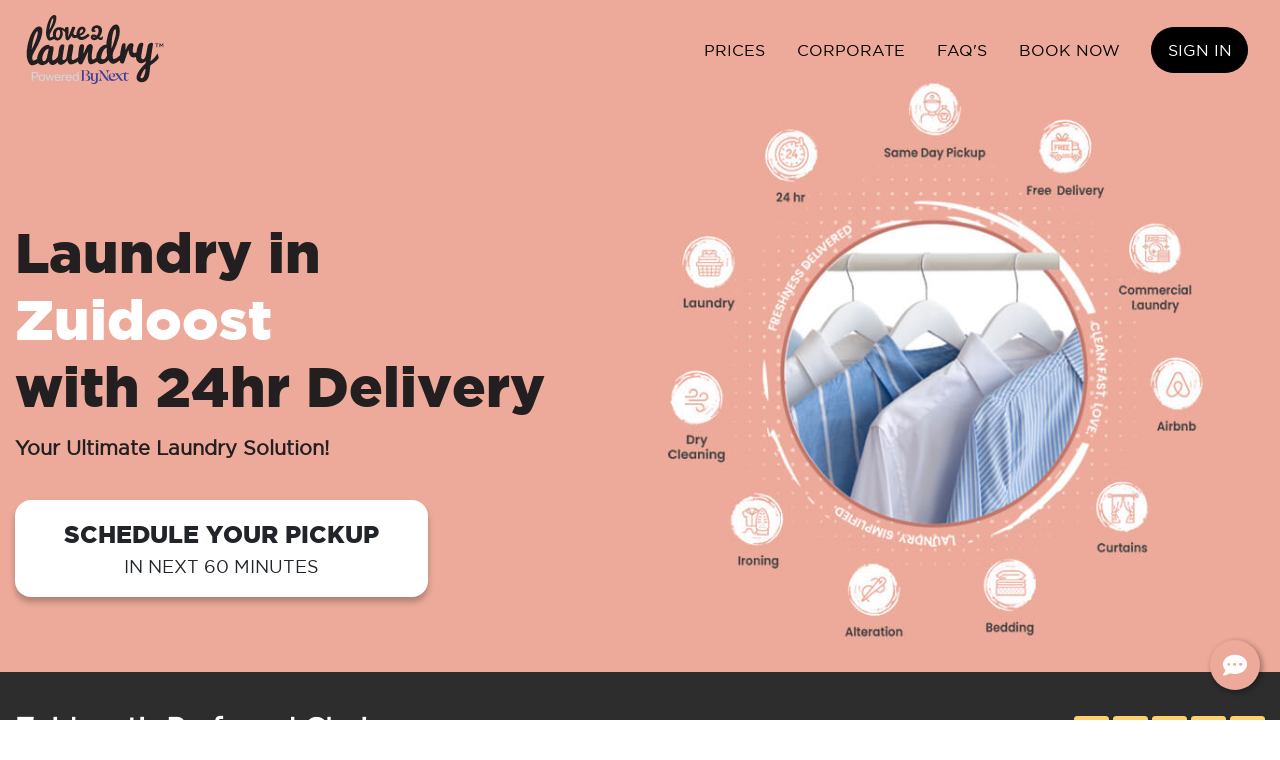

--- FILE ---
content_type: text/html; charset=UTF-8
request_url: https://www.love2laundry.nl/laundry/amsterdam/zuidoost
body_size: 12708
content:
<!DOCTYPE html>
<!--[if IE 7 ]><html class="ie ie7" lang="en"> <![endif]-->
<!--[if IE 8 ]><html class="ie ie8" lang="en"> <![endif]-->
<!--[if (gte IE 9)|!(IE)]><!-->
<html lang="en">
    <!--<![endif]-->
    <head>
        <meta charset="utf-8">
        <meta http-equiv="X-UA-Compatible" content="IE=edge">
        <meta name="viewport" content="width=device-width, initial-scale=1">
        <title>Laundry Service in Zuidoost - 24hr Quick Service: Love2Laundry</title>
                    <meta name="description" content="Convenient laundry service in Zuidoost. We collect, clean & deliver at your preferred time & location. Premium quality at affordable rates. Book now!">
        <link rel="canonical" href="https://www.love2laundry.nl/laundry/amsterdam/zuidoost" />		<meta name="google-signin-scope" content="profile email">
        <meta name="google-signin-client_id" content="465377981782-b2qdnlf5bku573c3666v50d5605l748a.apps.googleusercontent.com">
        <!-- Fav and touch icons -->
        <link rel="shortcut icon" type="image/x-icon"
              href="https://www.love2laundry.nl/assets/images/front/l2l-fav/favicon.ico"/>
        <link rel="apple-touch-icon" href="https://www.love2laundry.nl/assets/images/front/l2l-fav/apple-icon-57x57.png"/>
        <link rel="apple-touch-icon" sizes="72x72"
              href="https://www.love2laundry.nl/assets/images/front/l2l-fav/apple-icon-72x72.png"/>
        <link rel="apple-touch-icon" sizes="114x114"
              href="https://www.love2laundry.nl/assets/images/front/l2l-fav/apple-icon-114x114.png"/>
              <link type="text/css" rel="stylesheet" href="https://www.love2laundry.nl/assets/css/front/bootstrap.min.css" media="" />
<link type="text/css" rel="stylesheet" href="https://www.love2laundry.nl/assets/css/front/template-style.css?v=52085.3116" media="" />
<link type="text/css" rel="stylesheet" href="https://www.love2laundry.nl/assets/css/front/l2licons.css" media="" />
<link type="text/css" rel="stylesheet" href="https://use.fontawesome.com/releases/v6.4.2/css/all.css" media="" />
<link rel="preload" as="font" href="/assets/fonts/front/gothamblack-regular-webfont.woff2" type="font/woff" crossorigin>
<link rel="preload" as="font" href="/assets/fonts/front/gothamblack-regular-webfont.woff" type="font/woff" crossorigin>
<link rel="preload" as="font" href="/assets/fonts/front/gothambook-regular-webfont.woff2" type="font/woff" crossorigin>
<link rel="preload" as="font" href="/assets/fonts/front/gothambook-regular-webfont.woff" type="font/woff" crossorigin>
<link rel="preload" as="font" href="/assets/fonts/front/l2l/l2l.woff" type="font/woff" crossorigin>
<script>
    var site_url = "https://www.love2laundry.nl/";
    var dir = "";
    var iso_code = "nl";
    var currency = "Euro";
    var currency_symbol = "€";
    var currency_code = "eur";
    var currency_sign = "&euro;";
    var intl_tel = "nl";
    var api_key = "FE53-FR36-CD68-JA19";
    var loq_api_url = "https://api.addressy.com/";
    var iso_country_code = "nl";
    var locality = "";
    var post_code_length = "6";
    var recaptcha_copy_key = "6Le8ddkZAAAAAN7u-vRgqGgLky_YoTiBENC6LTSS";
    var facebook_app_id = "2245234445609869";
    var google_client_id = "465377981782-b2qdnlf5bku573c3666v50d5605l748a.apps.googleusercontent.com";
</script>
<!-- Google Tag Manager -->
<script>(function(w,d,s,l,i){w[l]=w[l]||[];w[l].push({'gtm.start':
new Date().getTime(),event:'gtm.js'});var f=d.getElementsByTagName(s)[0],
j=d.createElement(s),dl=l!='dataLayer'?'&l='+l:'';j.async=true;j.src=
'https://www.googletagmanager.com/gtm.js?id='+i+dl;f.parentNode.insertBefore(j,f);
})(window,document,'script','dataLayer','GTM-PCNL75CW');</script>
<!-- End Google Tag Manager -->
<script>
    window.datalayer = window.dataLayer || [];
    window.dataLayer.push({
        event:'country',
        country_name: 'nl'
    });
</script>
<link rel="preconnect" href="https://www.googletagmanager.com/" crossorigin />
<link rel="preconnect" href="https://cdnjs.cloudflare.com/" crossorigin />
<link rel="preconnect" href="https://snap.licdn.com/" crossorigin />
<link rel="preconnect" href="https://front.optimonk.com/" crossorigin />
<link rel="preconnect" href="https://ruler.nyltx.com/" crossorigin />
<link rel="preconnect" href="https://static.hotjar.com/" crossorigin />

<link rel='dns-prefetch' href='//www.google.com' />
<link rel='dns-prefetch' href='//fonts.googleapis.com' />
<link rel='dns-prefetch' href='//fonts.gstatic.com' />
<link rel='dns-prefetch' href='//ajax.googleapis.com' />
<link rel='dns-prefetch' href='//apis.google.com' />
<link rel='dns-prefetch' href='//google-analytics.com' />
<link rel='dns-prefetch' href='//www.google-analytics.com' />
<link rel='dns-prefetch' href='//ssl.google-analytics.com' />
<link rel='dns-prefetch' href='//use.fontawesome.com' />
<link rel='dns-prefetch' href='//cdnjs.cloudflare.com' />
<link rel='dns-prefetch' href='//connect.facebook.net' />
<link rel='dns-prefetch' href='//assetscdn-wchat.freshchat.com' />
<link href='https://fonts.gstatic.com' crossorigin rel='preconnect' />

<script>

    var iso_country_code = "nl";
    var north = 52.3676;
    var west = 4.9041;
    var south = 52.3990;
    var east = 52.3677;
    var google_map_api_key = "AIzaSyC2hJDXNCLDmHh87EdaKIDcWecYNZjiUCY";
    var google_client_id = "465377981782-b2qdnlf5bku573c3666v50d5605l748a.apps.googleusercontent.com";
  //  var areaConfig = ;
    
</script>    </head>
    <body id="body_area">
		<!-- Google Tag Manager (noscript) -->
<noscript><iframe src="https://www.googletagmanager.com/ns.html?id=GTM-PCNL75CW"
height="0" width="0" style="display:none;visibility:hidden"></iframe></noscript>
<!-- End Google Tag Manager (noscript) -->
		<input type="hidden" id="minimum_order_amount" name="minimum_order_amount" value="15"/>
		<input type="hidden" id="minimum_order_amount_later" name="minimum_order_amount_later" value="10"/>
		<input type="hidden" id="website_currency" name="website_currency" value="&euro;"/>
		<input type="hidden" id="server_date" name="server_date" value="25-01-2026"/>
		<input type="hidden" id="server_date_time" name="server_date_time" value="25-01-2026 03:46:44"/>
		<input type="hidden" id="website_telephone_number" name="website_telephone_number" value=""/>
        <header class="header d-print-none">
            <div class="container">
                <div class="row align-items-center">
                    <div class="col-lg-2 col-md-12 col-12">
                        <div class="float-right">
                            <a href="https://order.love2laundry.com/?step=1&country=nl" class="btn book-now-mobile">Book Now</a>
                            <button class="navbar-toggler" type="button" data-toggle="collapse" data-target="#navbarResponsive" aria-controls="navbarResponsive" aria-expanded="false" aria-label="Toggle navigation">
                                <span class="navbar-toggler-icon text-white"></span>
                            </button>
                        </div>
                        <a class="logo" href="https://www.love2laundry.nl/" rel="home"><img width="160" height="69" src="/assets/images/front/logo.svg" alt="Love2Laundry.com" /></a>
                        <a class="logo-fixed" href="https://www.love2laundry.nl/" rel="home"><img width="160" height="69" src="/assets/images/front/logo.svg" alt="Love2Laundry.com"></a>
                    </div>
                                            <div class="col-lg-10 col-md-12 col-12 text-right" id="main_menu">
                            <nav class="navigation navbar navbar-expand-lg" id="main-navigation" itemscope="itemscope" itemtype="http://schema.org/SiteNavigationElement">
                                <div class="collapse navbar-collapse" id="navbarResponsive">
                                    <ul class="main-menu">
                                        <li><a href="https://www.love2laundry.nl/pricing">Prices</a></li><li><a href="https://www.love2laundry.nl/business-services">Corporate</a></li><li><a href="https://support.love2laundry.com/">FAQ's</a></li>                                            <li>
                                                <a class="btn-book-now rounded-pill" href="https://order.love2laundry.com/?step=1&country=nl">Book Now</a>
                                            </li>
                                            <li class="sign-in">
                                                <a href="https://www.love2laundry.nl/login">Sign In</a>
                                            </li>
                                                                            </ul>
                                </div>
                            </nav>
                        </div>
                                    </div>
            </div>
        </header><div class="page-section top-section-bg d-md-flex align-items-center">
    <div class="container pt-5 pb-3">
        <div class="row align-items-center pt-md-3 pt-3">
            <div class="col-lg-6 col-xl-6 order-2 order-md-1 mt-md-5 mt-0" style="z-index:1">
                                <h1 class="display-4 ff-gothamblack mt-md-5 mt-3 mb-4 mb-md-3">Laundry in <span class="text-white d-block">Zuidoost</span> with 24hr Delivery</h1>
                				<h2 class="h5 font-weight-bold mb-3 mb-md-0 ">Your Ultimate Laundry Solution!</h2>
				                <div class="place-order-form">
                    <span class="title" id="info-message" ></span>
                    <a href="https://order.love2laundry.com/?step=1&country=nl" id="btn_header_post_code_search" name="btn_header_post_code_search" 
                    class="btn btn-white btn-lg text-uppercase rounded-xl py-3 px-md-5 mb-4 mb-md-0 btn-order d-block d-md-inline-block">Schedule your pickup<span class="small d-block">In Next 60 Minutes</span></a>
                </div>
            </div>

			<div class="col-lg-6 col-xl-6  order-2 order-md-2">
                            <img loading="lazy" width="560 " height="560" class="img-fluid py-3" src="/assets/images/front/amsterdam_laundry_services.jpg" alt="" />
            </div>
		</div>
	</div>
</div><div class="featured bg-dark text-white">
    <div class="container">
        <div class="row justify-content-center justify-content-md-between align-items-center">
            <div class="col-auto mb-20 mb-md-0 text-center text-md-left">
                					<h2 class="h3 font-weight-bold">Zuidoost’s Preferred Choice </h2>
                	<p>Expert in dry cleaning, laundry services, ironing, and more.</p>
				            </div>
            <div class="col-auto">
                <img height="34" width="191" src="/assets/images/front/rating_stars.svg" alt="Trustpilot Reviews" />
                <div class="py-2 font-weight-bold text-center"><a class="text-white" href="https://uk.trustpilot.com/review/www.love2laundry.com?utm_medium=trustbox&utm_source=Mini" target="_blank" rel="noopener noreferrer">Read more reviews</a></div>
            </div>
        </div>
    </div>
</div>
<div class="how-it-work" id="hiw">
	<div class="container">
		<div class="row">
			<div class="col-lg-12">
				<p class="text-center text-uppercase">Dry Cleaning & Laundry Made Easy</p>
				<h2 class="h3 font-weight-bold text-center">How Love2Laundry Works</h2>
			</div>
			<div class="col-6 col-lg-3 col-md-6 text-center py-3 py-md-2 dotted">
				<h3>You Order</h3>
				<div class="how-it-work-image rounded-circle mx-auto d-flex align-items-center justify-content-center"><img loading="lazy" src="/assets/images/front/hw-1.png" width="100" height="80" class="img-fluid" alt="" /></div>
				<span class="how-it-work-counter">01</span>
				<p>Order via website or app</p>
			</div>
			<div class="col-6 col-lg-3 col-md-6 text-center py-3 py-md-2 dotted">
				<h3>We Collect</h3>
				<div class="how-it-work-image rounded-circle mx-auto d-flex align-items-center justify-content-center"><img loading="lazy" src="/assets/images/front/hw-2.png" width="100" height="80" class="img-fluid" alt="" /></div>
				<span class="how-it-work-counter">02</span>
				<p>Collection from your doorstep</p>
			</div>
			<div class="col-6 col-lg-3 col-md-6 text-center py-3 py-md-2 dotted">
				<h3>We Clean</h3>
				<div class="how-it-work-image rounded-circle mx-auto d-flex align-items-center justify-content-center"><img loading="lazy" src="/assets/images/front/laundry-wash.png" width="100" height="80" class="img-fluid" alt="" /></div>
				<span class="how-it-work-counter">03</span>
				<p>Wash, dry & fold your items</p>
			</div>
			<div class="col-6 col-lg-3 col-md-6 text-center py-3 py-md-2 dotted">
				<h3>We Return</h3>
				<div class="how-it-work-image rounded-circle mx-auto d-flex align-items-center justify-content-center"><img loading="lazy" src="/assets/images/front/delivery-guy.png" width="100" height="80" class="img-fluid" alt="" /></div>
				<span class="how-it-work-counter">04</span>
				<p>Order will be delivered in 24hrs</p>
			</div>
			<div class="col-md-12 text-center pt-3 pt-md-5 how-it-work-button">
				<a href="https://order.love2laundry.com/?step=1&country=nl" class="btn btn-primary btn-lg text-uppercase rounded-pill">Order Now</a>
			</div>
		</div>
	</div>
</div>
<div class="py-3 py-md-5 wave-white-gray position-relative">
	<div class="container py-3">
        <div class="row justify-content-center mt-0 mt-md-4">
            <div class="col-lg-8">
                <h2 class="h1 font-weight-bold py-3 text-left text-md-center mt-4 mt-md-0">We offer quick and effective laundry in <span class="display-4 text-primary font-weight-bold">Zuidoost</span></span></h2>
            </div>
        </div>
        <div class="row justify-content-center">
            <div class="col-12 col-md-6 col-lg-4 d-flex d-md-block align-items-center my-1 my-md-3 text-left text-md-center">
                <div class="mr-3">
                    <img loading="lazy" height="120" width="120" src="/assets/images/front/24hrs_service.png" alt="Trustpilot Reviews" />
                </div>
                <div>
                    <p class="h5 font-weight-bold mb-0">24hr Service</p>
                </div>
            </div>
            <div class="col-12 col-md-6 col-lg-4 d-flex d-md-block align-items-center my-1 my-md-3 text-left text-md-center">
                <div class="mr-3">
                    <img loading="lazy" height="120" width="120" src="/assets/images/front/free_pickup_delivery.png" alt="Trustpilot Reviews" />
                </div>
                <div>
                    <p class="h5 font-weight-bold mb-0">Free Pickup & Delivery </p>
                </div>
            </div>
            <div class="col-12 col-md-6 col-lg-4 d-flex d-md-block align-items-center my-1 my-md-3 text-left text-md-center">
                <div class="mr-3">
                    <img loading="lazy" height="120" width="120" src="/assets/images/front/24_7_support.png" alt="Trustpilot Reviews" />
                </div>
                <div>
                    <p class="h5 font-weight-bold mb-0">24/7 Customer Support  </p>
                </div>
            </div>
        </div>
    </div>
	<div class="w-100 position-absolute bg-light-secondary wave-half-strip"></div>
</div>

<div class="py-4 py-md-5">
    <div class="container-sm">
        <div class="row py-3 py-md-5 my-3 align-items-center justify-content-between">
            <div class="col-lg-6 order-2 order-lg-1">
                <img loading="lazy" width="550" height="450" 
				src="/assets/images/front/hassle_free_laundry_services.jpg"
     srcset="/assets/images/front/hassle_free_laundry_services_420w.jpg 480w,
	 		/assets/images/front/hassle_free_laundry_services.jpg 800w,
             /assets/images/front/hassle_free_laundry_services.jpg 1200w"
     sizes="(max-width: 480px) 100vw,
            (max-width: 800px) 80vw,
            1200px"
			 class="img-fluid" alt="">
            </div>
            <div class="col-lg-5 order-1 order-lg-2 mb-3">
				<p class="text-gray text-uppercase">Hassle Free Laundry Solution </p>
				<h3 class="font-weight-bold">On-demand laundry &amp; dry cleaning services designed for you </h2>
				<p class="text-gray">By having us on your side you don’t need to worry about your laundry needs. Our expert team will get your laundry and dry cleaning done with utmost care. </p>
				<a href="https://order.love2laundry.com/?step=1&country=nl" class="btn btn-transparent px-0 font-weight-bold text-primary">Request a Pickup  <i class="fas fa-chevron-right fa-sm ml-2"></i></a>
            </div>
        </div>
        <div class="row py-3 py-md-5 my-3 align-items-center justify-content-between">
            <div class="col-lg-5 order-1 order-lg-1 mb-3">
				<p class="text-gray text-uppercase">Fastest Delivery </p>
				<h3 class="font-weight-bold">Book a slot that suits you the best</h3>
				<p class="text-gray">Avail professional laundry services in Zuidoost. Book your order on a day and time suitable to you.</p>
				<ul class="list-unstyled">
					<li class="py-2 d-flex alignt-items-center"><img class="mr-2" loading="lazy" width="24" height="24" src="/assets/images/front/calendar.svg" alt=""> <span class="font-weight-bold">Schedule your laundry pickup today</span></li>
					<li class="py-2 d-flex alignt-items-center"><img class="mr-2" loading="lazy" width="24" height="24" src="/assets/images/front/24h.png" alt=""> <span class="font-weight-bold">Get your laundry delivered in 24hrs</span></li>
				</ul>
                <a href="https://order.love2laundry.com/?step=1&country=nl" class="btn btn-lg btn-primary px-5 mb-3 ">Schedule your pickup</a>
            </div>
            <div class="col-lg-6 order-2 order-lg-2">
                <img loading="lazy" width="550" height="450" 
				src="/assets/images/front/book_suitable_slots.jpg"
     srcset="/assets/images/front/book_suitable_slots_420w.jpg 480w,
	 		/assets/images/front/book_suitable_slots.jpg 800w,
             /assets/images/front/book_suitable_slots.jpg 1200w"
     sizes="(max-width: 480px) 100vw,
            (max-width: 800px) 80vw,
            1200px"
			 class="img-fluid" alt="">
            </div>
        </div>
        <div class="row py-3 py-md-5 my-3 align-items-center justify-content-between">
            <div class="col-lg-6 order-2 order-lg-1">
                <img loading="lazy" width="550" height="450" 
				src="/assets/images/front/dedicated_customer_support.jpg"
     srcset="/assets/images/front/dedicated_customer_support_420w.jpg 480w,
	 		/assets/images/front/dedicated_customer_support.jpg 800w,
             /assets/images/front/dedicated_customer_support.jpg 1200w"
     sizes="(max-width: 480px) 100vw,
            (max-width: 800px) 80vw,
            1200px"
				 class="img-fluid" alt="">
            </div>
            <div class="col-lg-5 order-1 order-lg-2 mb-3">
					<p class="text-gray text-uppercase">Dedicated Customer Support</p>
					<h3 class="font-weight-bold">We’re 24/7 available for you </h3>
					<p class="text-gray">Contact us if you are facing any issue related to order, order rescheduling or need any sort of assistance, our support team is available 24/7 to assist you.</p>
				<button onclick="window.fcWidget.open();window.fcWidget.show();" class="btn btn-transparent px-0 font-weight-bold text-primary">Live Chat <i class="fas fa-chevron-right fa-sm ml-2"></i></button>
            </div>
        </div>
    </div>
</div>
<div class="ads-comparison-prices py-4 py-md-5">
    <div class="container">
        <div class="row justify-content-center">
            <div class="col-md-8 text-left text-md-center">
                <h2 class="h3 font-weight-bold mb-3 mb-md-4">Compare Our Service</h2>
                <p>Love2Laundry provides high quality laundry services in Zuidoost, we are known for our exceptional services and quick turnaround time. Here are the services we offer.</p>
            </div>
        </div>
        <div class="ads-service-comparison-grid hide-scrollbar">
            <div class="comparison-header"></div>
            <div class="comparison-header">
                <img loading="lazy" class="mb-2 mt-3" height="58" width="58"
                src="/assets/images/front/ic_laundry.svg" alt="">
                <div class="bg-primary font-weight-bold p-1 w-100 fs16">Laundry</div>
            </div>
            <div class="comparison-header">
                <img loading="lazy" class="mb-2 mt-3" height="58" width="58"
                    src="/assets/images/front/ic_wash_iron.svg" alt="">
                <div class="font-weight-bold p-1 w-100 fs16" style="background-color:#86e2d5">Wash &amp; Iron</div>
            </div>
            <div class="comparison-header">
                <img loading="lazy" class="mb-2 mt-3" height="58" width="58"
                    src="/assets/images/front/ic_dry_cleaning.svg" alt="">
                <div class="font-weight-bold p-1 w-100 fs16" style="background-color:#ffcb5d">Dry Cleaning</div>
            </div>
            <div class="comparison-header">
                <img loading="lazy" class="mb-2 mt-3" height="58" width="58"
                    src="/assets/images/front/ic_ironing.svg" alt="">
                <div class="font-weight-bold p-1 w-100 fs16" style="background-color:#eca390">Ironing</div>
                
            </div>
            <div class="comparison-header">
                <img loading="lazy" class="mb-2 mt-3" height="58" width="58"
                    src="/assets/images/front/ic_home_bedding.svg" alt="">
                <div class="font-weight-bold p-1 w-100 fs16" style="background-color:#86e2d5">Home Bedding</div>
            </div>
            <div class="comparison-header">
                <img loading="lazy" class="mb-2 mt-3" height="58" width="58"
                    src="/assets/images/front/ic_alteration.svg" alt="">
                <div class="font-weight-bold p-1 w-100 fs16" style="background-color:#ffca5d">Dress/Skirt</div>
            </div>
            <div class="comparison-label comparison-hr-line comparison-cell-tinted">Services Included</div>
            <div class="comparison-cell comparison-hr-line comparison-cell-tinted">Wash, dry & fold </div>
            <div class="comparison-cell comparison-hr-line comparison-cell-tinted">Wash & iron</div>
            <div class="comparison-cell comparison-hr-line comparison-cell-tinted">Dry Cleaning & Ironing</div>
            <div class="comparison-cell comparison-hr-line comparison-cell-tinted">Ironing</div>
            <div class="comparison-cell comparison-hr-line comparison-cell-tinted">Customise Cleaning</div>
            <div class="comparison-cell comparison-hr-line comparison-cell-tinted">Dress/Skirt</div>

            <div class="comparison-label comparison-hr-line">Items Included </div>
            <div class="comparison-cell comparison-hr-line">T-shirts, trousers, bedsheets, and undergarments. (Exc Blanket, Duvet, Pillow)</div>
            <div class="comparison-cell comparison-hr-line">T-shirts, trousers, home, and bedding.</div>
            <div class="comparison-cell comparison-hr-line">Suits, shirts, dresses coats, home, and bedding. </div>
            <div class="comparison-cell comparison-hr-line">Suits, shirts, dresses coats, home, and bedding. </div>
            <div class="comparison-cell comparison-hr-line">Duvets, duvet covers, pillows, and blankets.</div>
            <div class="comparison-cell comparison-hr-line">Shirt, skirt, dress, trousers, and jeans</div>

            <div class="comparison-label comparison-hr-line comparison-cell-tinted">Delivery Time</div>
            <div class="comparison-cell comparison-hr-line comparison-cell-tinted"><img loading="lazy" class="mb-2 mt-3" height="24" width="80"
                src="/assets/images/front/ic_24hrs.svg" alt=""></div>
            <div class="comparison-cell comparison-hr-line comparison-cell-tinted"><img loading="lazy" class="mb-2 mt-3" height="24" width="80"
                src="/assets/images/front/ic_24hrs.svg" alt=""></div>
            <div class="comparison-cell comparison-hr-line comparison-cell-tinted"><img loading="lazy" class="mb-2 mt-3" height="24" width="80"
                src="/assets/images/front/ic_24hrs.svg" alt=""></div>
            <div class="comparison-cell comparison-hr-line comparison-cell-tinted"><img loading="lazy" class="mb-2 mt-3" height="24" width="80"
                src="/assets/images/front/ic_24hrs.svg" alt=""></div>
            <div class="comparison-cell comparison-hr-line comparison-cell-tinted"><img loading="lazy" class="mb-2 mt-3" height="24" width="80"
                src="/assets/images/front/ic_24hrs.svg" alt=""></div>
            <div class="comparison-cell comparison-hr-line comparison-cell-tinted"><img loading="lazy" class="mb-2 mt-3" height="24" width="80"
                src="/assets/images/front/ic_24hrs.svg" alt=""></div>

            <div class="comparison-label comparison-hr-line">Price </div>
            <div class="comparison-cell comparison-hr-line font-weight-bold">€22.50 (6Kg)</div>
            <div class="comparison-cell comparison-hr-line"><div><small class="text-gray d-block">Price starting from</small> <span class="font-weight-bold">€1.75</span></div></div>
            <div class="comparison-cell comparison-hr-line"><div><small class="text-gray d-block">Price starting from</small> <span class="font-weight-bold">€2.00</span></div></div>
            <div class="comparison-cell comparison-hr-line"><div><small class="text-gray d-block">Price starting from</small> <span class="font-weight-bold">€2.25</span></div></div>
            <div class="comparison-cell comparison-hr-line"><div><small class="text-gray d-block">Price starting from</small> <span class="font-weight-bold">€1.50</span></div></div>
            <div class="comparison-cell comparison-hr-line"><div><small class="text-gray d-block">Price starting from</small> <span class="font-weight-bold">€7.25</span></div></div>
            
            <div class="comparison-label comparison-hr-line comparison-cell-tinted">Delivery & Pickup </div>
            <div class="comparison-cell comparison-hr-line comparison-cell-tinted font-weight-bold">FREE</div>
            <div class="comparison-cell comparison-hr-line comparison-cell-tinted font-weight-bold">FREE</div>
            <div class="comparison-cell comparison-hr-line comparison-cell-tinted font-weight-bold">FREE</div>
            <div class="comparison-cell comparison-hr-line comparison-cell-tinted font-weight-bold">FREE</div>
            <div class="comparison-cell comparison-hr-line comparison-cell-tinted font-weight-bold">FREE</div>
            <div class="comparison-cell comparison-hr-line comparison-cell-tinted font-weight-bold">FREE</div>

            <div class="comparison-label comparison-hr-line">Minimum Order</div>
            <div class="comparison-cell comparison-hr-line">€30.00</div>
            <div class="comparison-cell comparison-hr-line">€30.00</div>
            <div class="comparison-cell comparison-hr-line">€30.00</div>
            <div class="comparison-cell comparison-hr-line">€30.00</div>
            <div class="comparison-cell comparison-hr-line">€30.00</div>
            <div class="comparison-cell comparison-hr-line">€30.00</div>

            <div class="comparison-label comparison-hr-line">Eco-Friendly Laundry Solutions</div>
            <div class="comparison-cell comparison-hr-line">
                <img loading="lazy" class="mb-2 mt-3" height="20" width="60" src="/assets/images/front/ic_eco_friendly.svg" alt="">
            </div>
            <div class="comparison-cell comparison-hr-line">
                <img loading="lazy" class="mb-2 mt-3" height="20" width="60" src="/assets/images/front/ic_eco_friendly.svg" alt="">
            </div>
            <div class="comparison-cell comparison-hr-line">
                <img loading="lazy" class="mb-2 mt-3" height="20" width="60" src="/assets/images/front/ic_eco_friendly.svg" alt="">
            </div>
            <div class="comparison-cell comparison-hr-line">
                <img loading="lazy" class="mb-2 mt-3" height="20" width="60" src="/assets/images/front/ic_eco_friendly.svg" alt="">
            </div>
            <div class="comparison-cell comparison-hr-line">
                <img loading="lazy" class="mb-2 mt-3" height="20" width="60" src="/assets/images/front/ic_eco_friendly.svg" alt="">
            </div>
            <div class="comparison-cell comparison-hr-line">
                <img loading="lazy" class="mb-2 mt-3" height="20" width="60" src="/assets/images/front/ic_eco_friendly.svg" alt="">
            </div>

            <div class="comparison-label comparison-cell-tinted comparison-hr-line">Customer Support</div>
            <div class="comparison-cell comparison-cell-tinted comparison-hr-line">
                <img loading="lazy" class="mb-2 mt-3" height="36" width="36" src="/assets/images/front/ic_24h_support.svg" alt="">
            </div>
            <div class="comparison-cell comparison-cell-tinted comparison-hr-line">
                <img loading="lazy" class="mb-2 mt-3" height="36" width="36" src="/assets/images/front/ic_24h_support.svg" alt="">
            </div>
            <div class="comparison-cell comparison-cell-tinted comparison-hr-line">
                <img loading="lazy" class="mb-2 mt-3" height="36" width="36" src="/assets/images/front/ic_24h_support.svg" alt="">
            </div>
            <div class="comparison-cell comparison-cell-tinted comparison-hr-line">
                <img loading="lazy" class="mb-2 mt-3" height="36" width="36" src="/assets/images/front/ic_24h_support.svg" alt="">
            </div>
            <div class="comparison-cell comparison-cell-tinted comparison-hr-line">
                <img loading="lazy" class="mb-2 mt-3" height="36" width="36" src="/assets/images/front/ic_24h_support.svg" alt="">
            </div>
            <div class="comparison-cell comparison-cell-tinted comparison-hr-line">
                <img loading="lazy" class="mb-2 mt-3" height="36" width="36" src="/assets/images/front/ic_24h_support.svg" alt="">
            </div>

            <div class="comparison-label comparison-footer comparison-hr-line"></div>
            <div class="comparison-cell comparison-footer comparison-hr-line">
                <a href="https://order.love2laundry.com/?step=1&country=nl" class="btn btn-primary btn-block">Book Now</a>
            </div>
            <div class="comparison-cell comparison-footer comparison-hr-line">
                <a href="https://order.love2laundry.com/?step=1&country=nl" class="btn btn-blue btn-block">Book Now</a>
            </div>
            <div class="comparison-cell comparison-footer comparison-hr-line">
                <a href="https://order.love2laundry.com/?step=1&country=nl" class="btn btn-yellow btn-block">Book Now</a>
            </div>
            <div class="comparison-cell comparison-footer comparison-hr-line">
                <a href="https://order.love2laundry.com/?step=1&country=nl" class="btn btn-primary btn-block">Book Now</a>
            </div>
            <div class="comparison-cell comparison-footer comparison-hr-line">
                <a href="https://order.love2laundry.com/?step=1&country=nl" class="btn btn-blue btn-block">Book Now</a>
            </div>
            <div class="comparison-cell comparison-footer comparison-hr-line">
                <a href="https://order.love2laundry.com/?step=1&country=nl" class="btn btn-yellow btn-block">Book Now</a>
            </div>
        </div>
        <p class="pt-4 text-center font-weight-bold">Our minimum order value is €30. <br />*In most locations.</p>
    </div>
</div>
<div class="py-3 py-md-5">
	<div class="container">
		<div class="row justify-content-center">
			<div class="col-md-8 text-center">
				<h2 class="h3 font-weight-bold mb-lg-3">Our Satisfied Customers</h2>
				<div class="d-md-flex align-items-center justify-content-center mb-3 mb-lg-5">
					<span class="py-1 d-block d-md-inline-block">Rated excellent </span> 
					<img class="mx-2" loading="lazy" width="200" height="34" src="/assets/images/front/stars.png" alt="" /> 
					<span class="py-1 d-block d-md-inline-block"> by 5000+ users</span>
				</div>
			</div>
		</div>
		<div class="row flex-nowrap review-card-list">
			<div class="col-10 col-md-4">
                <div class="bg-light-secondary rounded-xl p-3 mb-3">
					<div class="d-flex justify-content-between mb-3">
						<img loading="lazy" width="24" height="36" src="/assets/images/front/quotation-marks.svg" alt="" />

						<img loading="lazy" width="80" height="36" src="/assets/images/front/Trustpilot.png" alt="" />
					</div>
					<p class="fs16">Service was great! Our laundry was picked up as scheduled (pick up time was delayed due to the summer storm) but delivered earlier than expected. Will use them when I'm back. Absolutely love the free bag the clothes came in. Very sturdy and we now use it for other things.</p>
					<p class="h5 font-weight-bold">Christina</p>
                    
				</div>
            </div>
			<div class="col-10 col-md-4">
				<div class="bg-light-secondary rounded-xl p-3 mb-3">
					<div class="d-flex justify-content-between mb-3">
						<img loading="lazy" width="24" height="36" src="/assets/images/front/quotation-marks.svg" alt="" />

						<img loading="lazy" width="80" height="42" src="/assets/images/front/google_review.png" alt="" />
					</div>
					<p class="fs16">Recently I booked a slot from Love2Laundry to get my bed sheets washed and cleaned. I was truly impressed by their fast delivery and exceptional customer service. Highly recommended from my side.</p>
					<p class="h5 font-weight-bold">Ramona</p>
				</div>
			</div>
            <div class="col-10 col-md-4">
                <div class="bg-light-secondary rounded-xl p-3 mb-3">
					<div class="d-flex justify-content-between mb-3">
						<img loading="lazy" width="24" height="36" src="/assets/images/front/quotation-marks.svg" alt="" />

						<img loading="lazy" width="80" height="36" src="/assets/images/front/Trustpilot.png" alt="" />
					</div>
					<p class="fs16">We just moved to a new house and had a pile up of laundry. Love2Laundry has been great to work with and top moth h service and care of our belongings. Highly recommend. Prices are fair too.</p>
					<p class="h5 font-weight-bold">Allison</p>
				</div>
            </div>
			
            
		</div>
	</div>
</div>
<div class="py-3 py-md-5 position-relative">
	<div class="bg-primary pt-3 pt-md-0">
		<div class="container">
			<div class="row justify-content-between align-items-center">
				<div class="col-lg-5 text-center order-2 order-lg-1 d-none d-md-block">
					<img loading="lazy" width="536" height="346" src="/assets/images/front/laundry_washing_machine.png" class="img-fluid mt-n5" alt="">
				</div>
				<div class="col-lg-5 order-1 order-lg-2 text-center text-md-left">
					<h3 class="display-4 ff-gothamblack">Book with smile</h3>
					<p class="h4 mb-3">Shine bright, from morning to night</p>
					<a href="https://order.love2laundry.com/?step=1&country=nl" class="btn btn-lg btn-white text-capitalize mb-5 ff-gothamblack">Schedule your order now</a>
				</div>
			</div>
		</div>
	</div>
</div>

<div class="position-relative bg-light-secondary">
	<div class="container">
		<div class="row justify-content-between align-items-end">
			<div class="col-lg-5">
				<h3 class="h1 font-weight-bold mt-3 mt-md-0">Get your laundry &amp; dry cleaning done with just one tap</h3>
				<ul class="list-unstyled">
					<li class="py-1 d-flex alignt-items-center"><img class="mr-2" loading="lazy" width="24" height="24" src="/assets/images/front/tick.png" alt=""> <span>Seamless Order procedure</span></li>
					<li class="py-1 d-flex alignt-items-center"><img class="mr-2" loading="lazy" width="24" height="24" src="/assets/images/front/tick.png" alt=""> <span>Cashless Payments</span></li>
					<li class="py-1 d-flex alignt-items-center"><img class="mr-2" loading="lazy" width="24" height="24" src="/assets/images/front/tick.png" alt=""> <span>Free Pickup & Delivery</span></li>
					<li class="py-1 d-flex alignt-items-center"><img class="mr-2" loading="lazy" width="24" height="24" src="/assets/images/front/tick.png" alt=""> <span>24/7 Order Updates</span></li>
					<li class="py-1 d-flex alignt-items-center"><img class="mr-2" loading="lazy" width="24" height="24" src="/assets/images/front/tick.png" alt=""> <span>Customer Support</span></li>
				</ul>
                <div class="row pb-3">
                    <div class="col-lg-6 col-6">
                        <a rel="noopener noreferrer" target="_blank" class="ios d-block mb-3" href="https://itunes.apple.com/gb/app/love-2-laundry/id964037034?ls=1&mt=8"><img loading="lazy" width="160" height="47" src="/assets/images/front/appstore-badge.svg" alt="Love2Laundry - iOS"></a>
                        <a rel="noopener noreferrer" target="_blank" class="android d-block mb-3" href="https://play.google.com/store/apps/details?id=com.love2laundry.app"><img loading="lazy" width="160" height="47" src="/assets/images/front/google-play-badge.png" alt="Love2Laundry - Android"></a>
                    </div>
                    <div class="col-lg-6 col-6">
                        <img loading="lazy" src="/assets/images/front/qrcode.png" width="110" height="110" alt="Install App Love2Laundry" />
                    </div>
                </div>
			</div>
			<div class="col-lg-7 text-center d-none d-md-block">
				<img loading="lazy" width="716" height="562" src="/assets/images/front/book_now_mobile_app.png" class="img-fluid" alt="">
			</div>
		</div>
	</div>
	<!-- <div class="w-100 position-absolute bg-light-secondary wave-half-bottom-strip"></div> -->
</div>
<div class="py-3 py-md-5">
	<div class="container">
		<div class="row">
			<div class="col-md-12 text-left text-md-center mb-lg-5 mb-4">
				<h2 class="h3 font-weight-bold">Frequently Asked Questions</h2>
			</div>
		</div>
		<div class="row justify-content-center">
			<div class="col-lg-10">
				<div class="accordion faq-accordion" id="accordionFAQS">
				
					<div class="faq-item">
						<div class="faq-header" id="headingOne">
							<h3 class="faq-title h6 rounded-pill collapsed" type="button" data-toggle="collapse" data-target="#collapseOne" aria-expanded="false" aria-controls="collapseTwo">
                            How does Love2Laundry works?  <i class="fa fa-chevron-right"></i>
							</h3>
						</div>
						<div id="collapseOne" class="collapse" aria-labelledby="headingOne" data-parent="#accordionFAQS">
							<div class="faq-body mb-4 px-4">
								<p>Download our app or visit our website, register, book a slot, select the service you want to avail, make payment online and confirm order. Once we receive your order our rider will reach to your location as soon as possible and get your laundry collected. </p>
							</div>
						</div>
					</div>
					<div class="faq-item">
						<div class="faq-header" id="headingTwo">
							<h3 class="faq-title h6 rounded-pill  collapsed" type="button" data-toggle="collapse" data-target="#collapseTwo" aria-expanded="false" aria-controls="collapseTwo">
                            Can I reschedule my order? <i class="fa fa-chevron-right"></i>
							</h3>
						</div>
						<div id="collapseTwo" class="collapse" aria-labelledby="headingTwo" data-parent="#accordionFAQS">
							<div class="faq-body mb-4 px-4">
								<p>If you are not available at a day and time that your booked earlier for order delivery then you can just simply reschedule your order either by logging in to the app or you can contact our customer support. </p>

							</div>
						</div>
					</div>
					<div class="faq-item">
						<div class="faq-header" id="headingThree">
							<h3 class="faq-title h6 rounded-pill  collapsed" type="button" data-toggle="collapse" data-target="#collapseThree" aria-expanded="false" aria-controls="collapseThree">
                            Do you charge pickup and delivery fees?  <i class="fa fa-chevron-right"></i>
							</h3>
						</div>
						<div id="collapseThree" class="collapse" aria-labelledby="headingThree" data-parent="#accordionFAQS">
							<div class="faq-body mb-4 px-4">
                                <p>No, at Love2Laundry we offer 100% free pickup and delivery all across Netherlands.</p>
							</div>
						</div>
					</div>
					<div class="faq-item">
						<div class="faq-header" id="headingFour">
							<h3 class="faq-title h6 rounded-pill  collapsed" type="button" data-toggle="collapse" data-target="#collapseFour" aria-expanded="false" aria-controls="collapseThree">
                            What’s the delivery time?  <i class="fa fa-chevron-right"></i>
							</h3>
						</div>
						<div id="collapseFour" class="collapse" aria-labelledby="headingFour" data-parent="#accordionFAQS">
							<div class="faq-body mb-4 px-4">
								<p>On an average your laundry and dry cleaning order will be delivered to your doorsteps within 24 to 36 hrs.</p>
							</div>
						</div>
					</div>
				</div>
			</div>
		</div>
	</div>
</div>
<div class="newsletter bg-dark d-none d-md-block">
	<div class="container">
		<div class="row">
			<div class="col-md-6">
				<h4>Love2laundry <a class="text-white" href="https://www.love2laundry.nl/airbnb-laundry-service">short-let</a> linen service</h4>
			</div>
			<div class="col-md-6">
				<h4><i class="fa fa-leaf" aria-hidden="true"></i> Zero-emission delivery vehicles</h4>
			</div>
		</div>
	</div>
</div>
    <footer class="footer">
        <div class="footer-main-nav pt-4 pt-md-5 pb-3 pb-md-4">
            <div class="container">
                <div class="row">
                                            <div class="col-md-6 col-lg-3 mb-3">
                            <h4>About</h4>
                            <ul class="list-angle-right">
                                <li><a href="https://www.love2laundry.nl/about-love-2-laundry">About L2L</a></li>
                                <li><a href="https://www.love2laundry.nl/pricing">Pricing</a></li>
                                <li><a target="_blank" rel="noopener" href="https://support.love2laundry.com/">FAQ's</a></li>
                                <li><a href="https://www.love2laundry.nl/contact-us">Contact Us</a></li>
                                <li><a href="https://www.love2laundry.nl/all">All Areas</a></li>
                            </ul>
                        </div>
                                        <div class="col-md-6 col-lg-3 mb-3">
                        <h4>Other</h4>
                        <ul class="list-angle-right">
                            <li><a href="https://www.love2laundry.nl/refer-a-friend">Refer friends</a></li>
                            <li><a href="https://www.love2laundry.nl/partner">Partner</a></li>
                            <li><a href="https://www.love2laundry.nl/t-c">Terms</a></li>
                            <li><a href="https://www.love2laundry.nl/broken-washing-machine">Broken Washing Machine?</a></li>
                            <li><a href="https://www.love2laundry.nl/student-discount">Student discounts</a></li>
                            <li><a href="https://www.love2laundry.nl/sustainability">Sustainability</a></li>
                            <li><a href="https://www.love2laundry.nl/hotels/affiliate">Hotel partnerships</a></li>
                        </ul>
                    </div>
                    <div class="col-md-6 col-lg-3 mb-3">
                        <h4>Services</h4>
                        <ul class="list-angle-right">
                            <li><a href="https://www.love2laundry.nl/airbnb-laundry-service">For Airbnb hosts</a></li>
                            <li><a href="https://www.love2laundry.nl/dry-cleaners-near-me">Dry Cleaners Near Me</a></li>
                            <li><a href="https://www.love2laundry.nl/ironing-services">Ironing Services</a></li>
                            <li><a href="https://www.love2laundry.nl/laundry-services">Laundry Services</a></li>
                            <li><a href="https://www.love2laundry.nl/business-services">Corporate</a></li>
                            <li><a href="https://www.love2laundry.nl/ironing">Ironing</a></li>
                            <li><a href="https://www.love2laundry.nl/laundry">Laundry</a></li>
                            <li><a href="https://www.love2laundry.nl/dry-cleaners">Dry Cleaners</a></li>
                            <li><a href="https://www.love2laundry.nl/hotels">Hotel Laundry</a></li>
                        </ul>
                    </div>
                    <div class="col-md-6 col-lg-3 mb-3">
                        <h4>Apps</h4>
                        <ul class="list-angle-right">
                            <li><a href="https://itunes.apple.com/gb/app/love-2-laundry/id964037034?ls=1&mt=8" target="_blank">Love2laundry iOS</a></li>
                            <li><a href="https://play.google.com/store/apps/details?id=com.love2laundry.app" target="_blank">Love2laundry Android</a></li>
                        </ul>
                    </div>
                </div>
            </div>
        </div>
        <div class="footer-locations">
            <div class="container px-0 px-md-3">
                                <h4 class="h5 text-dark border-top py-3">Love2Laundry in Zuidoost <button type="button" class="show-popular-cities">View All</button></h4>
                <ul class="row popular-cities no-gutters">
                                            <li class="col-lg-3 col-6 mb-3">
                            <a href="https://www.love2laundry.nl/laundry/amsterdam/aalsmeer"><span class="badge mr-2"><i class="fa fa-chevron-right"></i></span>Aalsmeer</a>
                        </li>
                                            <li class="col-lg-3 col-6 mb-3">
                            <a href="https://www.love2laundry.nl/laundry/amsterdam/abcoude"><span class="badge mr-2"><i class="fa fa-chevron-right"></i></span>Abcoude</a>
                        </li>
                                            <li class="col-lg-3 col-6 mb-3">
                            <a href="https://www.love2laundry.nl/laundry/amsterdam/amstelveen"><span class="badge mr-2"><i class="fa fa-chevron-right"></i></span>Amstelveen</a>
                        </li>
                                            <li class="col-lg-3 col-6 mb-3">
                            <a href="https://www.love2laundry.nl/laundry/amsterdam/badhoevedorp"><span class="badge mr-2"><i class="fa fa-chevron-right"></i></span>Badhoevedorp</a>
                        </li>
                                            <li class="col-lg-3 col-6 mb-3">
                            <a href="https://www.love2laundry.nl/laundry/amsterdam/centrum"><span class="badge mr-2"><i class="fa fa-chevron-right"></i></span>Centrum</a>
                        </li>
                                            <li class="col-lg-3 col-6 mb-3">
                            <a href="https://www.love2laundry.nl/laundry/amsterdam/diemen"><span class="badge mr-2"><i class="fa fa-chevron-right"></i></span>Diemen</a>
                        </li>
                                            <li class="col-lg-3 col-6 mb-3">
                            <a href="https://www.love2laundry.nl/laundry/amsterdam/haarlem"><span class="badge mr-2"><i class="fa fa-chevron-right"></i></span>Haarlem</a>
                        </li>
                                            <li class="col-lg-3 col-6 mb-3">
                            <a href="https://www.love2laundry.nl/laundry/amsterdam/kerkbuurt"><span class="badge mr-2"><i class="fa fa-chevron-right"></i></span>Kerkbuurt</a>
                        </li>
                                            <li class="col-lg-3 col-6 mb-3">
                            <a href="https://www.love2laundry.nl/laundry/amsterdam/landsmeer"><span class="badge mr-2"><i class="fa fa-chevron-right"></i></span>Landsmeer</a>
                        </li>
                                            <li class="col-lg-3 col-6 mb-3">
                            <a href="https://www.love2laundry.nl/laundry/amsterdam/lijnden"><span class="badge mr-2"><i class="fa fa-chevron-right"></i></span>Lijnden</a>
                        </li>
                                            <li class="col-lg-3 col-6 mb-3">
                            <a href="https://www.love2laundry.nl/laundry/amsterdam/nieuw-west"><span class="badge mr-2"><i class="fa fa-chevron-right"></i></span>Nieuw West</a>
                        </li>
                                            <li class="col-lg-3 col-6 mb-3">
                            <a href="https://www.love2laundry.nl/laundry/amsterdam/noord"><span class="badge mr-2"><i class="fa fa-chevron-right"></i></span>Noord</a>
                        </li>
                                            <li class="col-lg-3 col-6 mb-3">
                            <a href="https://www.love2laundry.nl/laundry/amsterdam/oost"><span class="badge mr-2"><i class="fa fa-chevron-right"></i></span>Oost</a>
                        </li>
                                            <li class="col-lg-3 col-6 mb-3">
                            <a href="https://www.love2laundry.nl/laundry/amsterdam/oostzaan"><span class="badge mr-2"><i class="fa fa-chevron-right"></i></span>Oostzaan</a>
                        </li>
                                            <li class="col-lg-3 col-6 mb-3">
                            <a href="https://www.love2laundry.nl/laundry/amsterdam/ouderkerk-aan-de-amstel"><span class="badge mr-2"><i class="fa fa-chevron-right"></i></span>Ouderkerk Aan De Amstel</a>
                        </li>
                                            <li class="col-lg-3 col-6 mb-3">
                            <a href="https://www.love2laundry.nl/laundry/amsterdam/schiphol"><span class="badge mr-2"><i class="fa fa-chevron-right"></i></span>Schiphol</a>
                        </li>
                                            <li class="col-lg-3 col-6 mb-3">
                            <a href="https://www.love2laundry.nl/laundry/amsterdam/spaarndam"><span class="badge mr-2"><i class="fa fa-chevron-right"></i></span>Spaarndam</a>
                        </li>
                                            <li class="col-lg-3 col-6 mb-3">
                            <a href="https://www.love2laundry.nl/laundry/amsterdam/velserbroek"><span class="badge mr-2"><i class="fa fa-chevron-right"></i></span>Velserbroek</a>
                        </li>
                                            <li class="col-lg-3 col-6 mb-3">
                            <a href="https://www.love2laundry.nl/laundry/amsterdam/waverveen"><span class="badge mr-2"><i class="fa fa-chevron-right"></i></span>Waverveen</a>
                        </li>
                                            <li class="col-lg-3 col-6 mb-3">
                            <a href="https://www.love2laundry.nl/laundry/amsterdam/west"><span class="badge mr-2"><i class="fa fa-chevron-right"></i></span>West</a>
                        </li>
                                            <li class="col-lg-3 col-6 mb-3">
                            <a href="https://www.love2laundry.nl/laundry/amsterdam/westpoort"><span class="badge mr-2"><i class="fa fa-chevron-right"></i></span>Westpoort</a>
                        </li>
                                            <li class="col-lg-3 col-6 mb-3">
                            <a href="https://www.love2laundry.nl/laundry/amsterdam/westzaan"><span class="badge mr-2"><i class="fa fa-chevron-right"></i></span>Westzaan</a>
                        </li>
                                            <li class="col-lg-3 col-6 mb-3">
                            <a href="https://www.love2laundry.nl/laundry/amsterdam/zaandam"><span class="badge mr-2"><i class="fa fa-chevron-right"></i></span>Zaandam</a>
                        </li>
                                            <li class="col-lg-3 col-6 mb-3">
                            <a href="https://www.love2laundry.nl/laundry/amsterdam/zuid"><span class="badge mr-2"><i class="fa fa-chevron-right"></i></span>Zuid</a>
                        </li>
                                            <li class="col-lg-3 col-6 mb-3">
                            <a href="https://www.love2laundry.nl/laundry/amsterdam/zuidoost"><span class="badge mr-2"><i class="fa fa-chevron-right"></i></span>Zuidoost</a>
                        </li>
                                            <li class="col-lg-3 col-6 mb-3">
                            <a href="https://www.love2laundry.nl/laundry/amsterdam/zwanenburg"><span class="badge mr-2"><i class="fa fa-chevron-right"></i></span>Zwanenburg</a>
                        </li>
                                    </ul>
                                <h4 class="h5 text-dark border-top pt-3">Love2Laundry in Netherland</h4>
                <div class="footer-locations-menu py-3">
                    <ul class="list-unstyled">
                        <li class="location-box"><a href="https://www.love2laundry.nl/amsterdam">Amsterdam</a></li>
                        <li class="location-box"><a href="https://www.love2laundry.nl/rotterdam">Rotterdam</a></li>
                    </ul>
                </div>
                <h4 class="h5 text-dark">Love2Laundry Abroad</h4>
                <div class="footer-countries list-countries list-group list-group-horizontal-lg rounded-0">
                    <a class="list-group-item d-flex justify-content-between align-items-center" href="https://www.love2laundry.com"><span class="d-flex align-items-center"><img loading="lazy" width="24" height="18" class="mr-3" src="/assets/images/front/uk.svg" alt="UK">United Kingdom</span> <span class="badge ml-3"><i class="fa fa-chevron-right"></i></span></a>
                    <a class="list-group-item d-flex justify-content-between align-items-center" href="https://www.love2laundry.ie"><span class="d-flex align-items-center"><img loading="lazy" width="24" height="12" class="mr-3" src="/assets/images/front/ie.svg" alt="IR">Ireland</span> <span class="badge ml-3"><i class="fa fa-chevron-right"></i></span></a>                    
                    <a class="list-group-item d-flex justify-content-between align-items-center" href="https://www.love2laundry.ae"><span class="d-flex align-items-center"><img width="24" height="18" class="mr-3" src="/assets/images/front/ae.svg" alt="AE">UAE</span> <span class="badge ml-3"><i class="fa fa-chevron-right"></i></span></a>

                    <a class="list-group-item d-flex justify-content-between align-items-center" href="https://www.kuwait.love2laundry.com"><span class="d-flex align-items-center"><img loading="lazy" width="24" height="18" class="mr-3" src="/assets/images/front/kwd.svg" alt="KWD">Kuwait</span> <span class="badge ml-3"><i class="fa fa-chevron-right"></i></span></a>
                    <a class="list-group-item d-flex justify-content-between align-items-center" href="https://bahrain.love2laundry.com/"><span class="d-flex align-items-center"><img loading="lazy" width="24" height="18"class="mr-3" src="/assets/images/front/bh.svg" alt="BH">Bahrain</span> <span class="badge ml-3"><i class="fa fa-chevron-right"></i></span></a>
                    <a class="list-group-item d-flex justify-content-between align-items-center" href="https://www.love2laundry.pk"><span class="d-flex align-items-center"><img loading="lazy" width="24" height="16" class="mr-3" src="/assets/images/front/pk.svg" alt="PK">Pakistan</span> <span class="badge ml-3"><i class="fa fa-chevron-right"></i></span></a>
                    <a class="list-group-item d-flex justify-content-between align-items-center" href="https://bynext.co" aria-label="Powered by Bynext"><span class="d-flex align-items-center"><img width="24" height="18" class="mr-3" src="/assets/images/front/usa.svg" alt="US">USA</span> <span class="badge ml-3"><i class="fa fa-chevron-right"></i></span></a>
                </div>
            </div>
        </div>
        <div class="footer-text">
            <div class="container">
                <div class="row copyright align-items-center">
                    <div class="col-md-6 col-lg-4">
                        <p>Love2Laundry © 2023. All Right Reserved.</p>                                            </div>
                    <div class="col-md-6 col-lg-4 text-md-right text-lg-center pt-4">
                                                <a class="mx-1" rel="noopener noreferrer" target="_blank" href="https://www.facebook.com/love2laundrynl/" aria-label="Like us Facebook"><i class="fab fa-facebook-square fa-2x"></i></a>
                                                    <a class="mx-1" rel="noopener noreferrer" target="_blank" href="https://x.com/love2laundrynl" aria-label="Follow us Twitter"><i class="fab fa-square-x-twitter fa-2x"></i></a>
                                                    <a class="mx-1" rel="noopener noreferrer" target="_blank" href="https://www.youtube.com/@love2laundry378/videos" aria-label="Subscribe Us Youtube"><i class="fab fa-youtube-square fa-2x"></i></a>
                                                    <a class="mx-1" rel="noopener noreferrer" target="_blank" href="https://www.pinterest.com/Love2Laundrynl/" aria-label="Follow us Pinterest"><i class="fab fa-pinterest-square fa-2x"></i></a>
                                                    <a class="mx-1" rel="noopener noreferrer" target="_blank" href="https://www.instagram.com/love2laundrynl/" aria-label="Follow us Instagram"><i class="fab fa-instagram fa-2x"></i></a>
                                                    <a class="mx-1" target="_blank" href="https://www.tiktok.com/@love2laundry" aria-label="Follow us tiktok"><i class="fab fa-tiktok fa-2x"></i></a>
                    </div>
                    <div class="col-md-12 col-lg-4">
                        <div class="payment-accepted">
                            <span class="payment-text">Accepted payment methods:</span>
                            <span class="fab fa-cc-visa fa-2x px-1"></span>
                            <span class="fab fa-cc-mastercard fa-2x px-1"></span>
                            <span class="fab fa-cc-discover fa-2x px-1"></span>
                            <span class="fab fa-cc-amex fa-2x px-1"></span>
                        </div>
                    </div>
                </div>
            </div>
        </div>

    </footer>
<div class="livechat">
    <button class="btn-chat" aria-label="Chat with us">
        <i class="fas fa-comment-dots"></i>
    </button>
    <div class="livechat-inner">
        <a class="whatsapp" target="_blank" href="https://api.whatsapp.com/send?phone=447951230768">
            <span class="text">WhatsApp</span>
            <span class="icon">
            <svg xmlns="http://www.w3.org/2000/svg" xmlns:xlink="http://www.w3.org/1999/xlink" viewBox="0 0 32 32" class="wh-messenger-svg-whatsapp wh-svg-icon"><path d=" M19.11 17.205c-.372 0-1.088 1.39-1.518 1.39a.63.63 0 0 1-.315-.1c-.802-.402-1.504-.817-2.163-1.447-.545-.516-1.146-1.29-1.46-1.963a.426.426 0 0 1-.073-.215c0-.33.99-.945.99-1.49 0-.143-.73-2.09-.832-2.335-.143-.372-.214-.487-.6-.487-.187 0-.36-.043-.53-.043-.302 0-.53.115-.746.315-.688.645-1.032 1.318-1.06 2.264v.114c-.015.99.472 1.977 1.017 2.78 1.23 1.82 2.506 3.41 4.554 4.34.616.287 2.035.888 2.722.888.817 0 2.15-.515 2.478-1.318.13-.33.244-.73.244-1.088 0-.058 0-.144-.03-.215-.1-.172-2.434-1.39-2.678-1.39zm-2.908 7.593c-1.747 0-3.48-.53-4.942-1.49L7.793 24.41l1.132-3.337a8.955 8.955 0 0 1-1.72-5.272c0-4.955 4.04-8.995 8.997-8.995S25.2 10.845 25.2 15.8c0 4.958-4.04 8.998-8.998 8.998zm0-19.798c-5.96 0-10.8 4.842-10.8 10.8 0 1.964.53 3.898 1.546 5.574L5 27.176l5.974-1.92a10.807 10.807 0 0 0 16.03-9.455c0-5.958-4.842-10.8-10.802-10.8z" fill-rule="evenodd"></path></svg>
            </span>
        </a>
        <button class="freshchat" onclick="window.fcWidget.open();window.fcWidget.show();">
            <span class="text">Chat with Us</span>
            <span class="icon">
            <svg xmlns="http://www.w3.org/2000/svg" viewBox="5 0 86.86 86.86"><g id="Layer_2" data-name="Layer 2"><g id="Layer_1-2" data-name="Layer 1">
<path fill="#fff" d="M56.75,25.75H35A10.86,10.86,0,0,0,24.18,36.61V55.08a2.41,2.41,0,0,0,2.41,2.41H56.75A10.86,10.86,0,0,0,67.61,46.64v-10A10.86,10.86,0,0,0,56.75,25.75ZM48.91,49H33.22a2.11,2.11,0,0,1,0-4.22H48.91a2.11,2.11,0,1,1,0,4.22Zm9.65-10.33H33.22a2.12,2.12,0,0,1,0-4.23H58.56a2.12,2.12,0,0,1,0,4.23Z"/></g></g></svg></span></button>
        
        
    </div>
</div>
<div id="myModal" class="modal" tabindex="-1">
    <div class="modal-dialog">
        <div class="modal-content">
            <div class="modal-header bg-primary border-light">
                <h5 class="modal-title" id="modal_title">Modal title</h5>
                <button type="button" class="close" data-dismiss="modal" aria-label="Close">
                    <span aria-hidden="true">&times;</span>
                </button>
            </div>
            <div class="modal-body">
                <div id="modal_message"></div>

            </div>
            <div class="modal-footer">
                <button type="button" class="btn btn-secondary" data-dismiss="modal">Close</button>
            </div>
        </div>
    </div>
</div>
<script type="text/javascript" src="https://www.love2laundry.nl/assets/js/front/jquery-3.4.1.min.js" charset="UTF-8"></script>
<script type="text/javascript" src="https://www.love2laundry.nl/assets/js/front/bootstrap.bundle.min.js" charset="UTF-8"></script>
<script type="text/javascript" src="https://www.love2laundry.nl/assets/js/front/cookie.js" charset="UTF-8"></script>
<script type="text/javascript" src="https://www.love2laundry.nl/assets/js/front/custom.js?52085.3116" charset="UTF-8"></script>
<script>
    $(document).ready(function($) {
        $('.show-popular-cities').click(function(){
    		  $('.popular-cities').toggleClass('show');
          if($('.popular-cities').hasClass('show')){
            $(this).text('Show Less');
          }else{
            $(this).text('Show More')
          }
    	  });
        $(".btn-chat").on("click", function() {
            $(this).next().fadeToggle();
            $(this).find("i").toggleClass("fa-times");
            return false;
        });
    });
</script>
<!-- JSON CODE Website:-->
<script type="application/ld+json">
{"@context":"https://schema.org/","@type":"WebSite","name":"Love2laundry","url":"https://www.love2laundry.nl/"}</script>
<script type="application/ld+json">
{"@context":"https://schema.org/","@type":"BreadcrumbList","itemListElement":[{"@type":"ListItem","position":1,"name":"Love2laundry","item":"https://www.love2laundry.nl/"},{"@type":"ListItem","position":2,"name":"laundry","item":"https://www.love2laundry.nl/laundry"},{"@type":"ListItem","position":3,"name":"amsterdam","item":"https://www.love2laundry.nl/laundry/amsterdam"},{"@type":"ListItem","position":4,"name":"zuidoost","item":"https://www.love2laundry.nl/laundry/amsterdam/zuidoost"}]}</script>
<script type="application/ld+json">
{"@context":"https://schema.org/","@type":"DryCleaningOrLaundry","name":"Love2laundry","alternateName":"Laundry & Dry Cleaning Services","logo":"https://www.love2laundry.nl/assets/images/front/logo.png","slogan":"Get your laundry and dry cleaning done and deliver to you in just 24 hrs.","openingHours":"Mo-Su","priceRange":"\u20ac25.00","paymentAccepted":"Credit Card, Debit Card","award":"Best in Category: Laundry and Dry Cleaning","description":"Convenient laundry service in Zuidoost. We collect, clean & deliver at your preferred time & location. Premium quality at affordable rates. Book now!","aggregateRating":{"@type":"AggregateRating","ratingValue":"4.5","bestRating":"5","worstRating":"1","ratingCount":"4510"},"sameAs":["https://www.facebook.com/love2laundrynl","http://www.twitter.com/love2laundry","https://www.instagram.com/love2laundry"],"url":"https://www.love2laundry.nl/","brand":{"@type":"Brand","name":"Love2laundry","logo":"https://www.love2laundry.nl/assets/images/front/logo-black.png","url":"https://www.love2laundry.nl/"},"keywords":"Laundry in Zuidoost, Dry Cleaning in Zuidoost","areaServed":[{"@type":"City","name":"Zuidoost","url":"https://www.love2laundry.nl/laundry/amsterdam/zuidoost"}]}</script>
<script type="application/ld+json">
{"@context":"https://schema.org","@type":"FAQPage","mainEntity":[{"@type":"Question","name":"How does Love2Laundry works?","acceptedAnswer":{"@type":"Answer","text":"Download our app or visit our website, register, book a slot, select the service you want to avail, make payment online and confirm order. Once we receive your order our rider will reach to your location as soon as possible and get your laundry collected."}},{"@type":"Question","name":"Can I reschedule my order?","acceptedAnswer":{"@type":"Answer","text":"If you are not available at a day and time that your booked earlier for order delivery then you can just simply reschedule your order either by logging in to the app or you can contact our customer support."}},{"@type":"Question","name":"Do you charge pickup and delivery fees?","acceptedAnswer":{"@type":"Answer","text":"No, at Love2Laundry we offer 100% free pickup and delivery all across Netherlands."}},{"@type":"Question","name":"What\u2019s the delivery time?","acceptedAnswer":{"@type":"Answer","text":"On an average your laundry and dry cleaning order will be delivered to your doorsteps within 24 to 36 hrs."}}]}</script>

<!-- JSON CODE Product: -->
<script type="application/ld+json">
  {
    "@context": "https://schema.org/",
    "@type": "Product",
    "name": "Love2laundry",
    "url": "https://www.love2laundry.nl/laundry/amsterdam/zuidoost",
    "image": "https://www.love2laundry.nl/assets/images/front/dry-cleaning-service-image.png",
    "description": "Convenient laundry service in Zuidoost. We collect, clean & deliver at your preferred time & location. Premium quality at affordable rates. Book now!",
    "sku": "000",
    "brand" : {
      "@type": "Brand",
      "name": "Love2laundry",
      "logo": "https://www.love2laundry.nl/assets/images/front/logo.png",
      "url": "https://www.love2laundry.nl/"
    },
    "offers": {
      "@type": "Offer",
      "url": "https://www.love2laundry.nl/laundry/amsterdam/zuidoost",
      "priceCurrency": "EUR",
      "price": "25",
      "availability": "OnlineOnly",
      "priceValidUntil": "2024"
    },
    "aggregateRating": {
      "@type": "AggregateRating",
      "ratingValue": "4.5",
      "bestRating": "5",
      "worstRating": "1",
      "ratingCount": "4510"
    },
    "review": [
            {
              "@type": "Review",
              "author": {
                "@type": "Person",
                "name": "Daniela Stanoi"
              },
              "reviewBody": "Very fast service, within 48 hours I had my things collected, ironed and delivered. Everything went smoothly.",
              "reviewRating": {
                "@type": "Rating",
                "ratingValue": "5",
                "bestRating": "5",
                "worstRating": "1"
              }
            },
            {
              "@type": "Review",
              "author": {
                "@type": "Person",
                "name": "Mr Jackson"
              },
              "reviewBody": "Efficient and helpful. Quick response and turn-around time is great. The quality of the cleaning is fine too.",
              "reviewRating": {
                "@type": "Rating",
                "ratingValue": "5",
                "bestRating": "5",
                "worstRating": "1"
              }
            },
            {
              "@type": "Review",
              "author": {
                "@type": "Person",
                "name": "Mrs V Roy"
              },
              "reviewBody": "All good, clothes collected and delivered on time.",
              "reviewRating": {
                "@type": "Rating",
                "ratingValue": "5",
                "bestRating": "5",
                "worstRating": "1"
              }
            },
            {
              "@type": "Review",
              "author": {
                "@type": "Person",
                "name": "Breandan Ward"
              },
              "reviewBody": "MY 2nd time using Love2Laundry - I'm a blind customer and found their website accessible. While pick-up and return were both slightly delayed, Customer Service got in touch both times to let me know and apologise - really appreciated this. Would highly recommend them.",
              "reviewRating": {
                "@type": "Rating",
                "ratingValue": "5",
                "bestRating": "5",
                "worstRating": "1"
              }
            },
            {
              "@type": "Review",
              "author": {
                "@type": "Person",
                "name": "Diana"
              },
              "reviewBody": "The duvet came back clean and fresh, and it was obvious that they took care with the cleaning process. The delivery service was convenient and on-time, which made the whole process hassle-free. Overall, I'm satisfied with the duvet wash and delivery service and would consider using it again in the future.",
              "reviewRating": {
                "@type": "Rating",
                "ratingValue": "5",
                "bestRating": "5",
                "worstRating": "1"
              }
            },
            {
              "@type": "Review",
              "author": {
                "@type": "Person",
                "name": "M M"
              },
              "reviewBody": "Very good and easy to communicate which had no stress. Neat cleaning and ironing. I finally found a very good laundry service company in London.",
              "reviewRating": {
                "@type": "Rating",
                "ratingValue": "5",
                "bestRating": "5",
                "worstRating": "1"
              }
            },
            {
              "@type": "Review",
              "author": {
                "@type": "Person",
                "name": "Alessia Pirolo"
              },
              "reviewBody": "Great experience, on time and ready to solve any problems",
              "reviewRating": {
                "@type": "Rating",
                "ratingValue": "5",
                "bestRating": "5",
                "worstRating": "1"
              }
            },
            {
              "@type": "Review",
              "author": {
                "@type": "Person",
                "name": "Allison"
              },
              "reviewBody": "We just moved to a new house and had a pile up of laundry. Love2Laundry has been great to work with and top moth h service and care of our belongings. Highly recommend it. Prices are fair too.",
              "reviewRating": {
                "@type": "Rating",
                "ratingValue": "5",
                "bestRating": "5",
                "worstRating": "1"
              }
            },
            {
              "@type": "Review",
              "author": {
                "@type": "Person",
                "name": "Ramona"
              },
              "reviewBody": "Recently I booked a slot from Love2Laundry to get my bed sheets washed and cleaned. I was truly impressed by their fast delivery and exceptional customer service. Highly recommended from my side.",
              "reviewRating": {
                "@type": "Rating",
                "ratingValue": "4",
                "bestRating": "5",
                "worstRating": "1"
              }
            },
            {
              "@type": "Review",
              "author": {
                "@type": "Person",
                "name": "Christina"
              },
              "reviewBody": "Service was great! Our laundry was picked up as scheduled (pick up time was delayed due to the summer storm) but delivered earlier than expected. Will use them when I'm back. Absolutely love the free bag the clothes came in. Very sturdy and we now use it for other things.",
              "reviewRating": {
                "@type": "Rating",
                "ratingValue": "5",
                "bestRating": "5",
                "worstRating": "1"
              }
            }
      ]
  }
</script>

</body>

</html>

--- FILE ---
content_type: text/css
request_url: https://www.love2laundry.nl/assets/css/front/template-style.css?v=52085.3116
body_size: 11576
content:
*{
    outline:none;
}
::selection {
    background: #0091cf;
    color: #FFF
}
::-moz-selection {
    background: #0091cf;
    color: #FFF
}
body {
    margin: 0;
    font-size: 1.125rem;
    background-color: #fff;
    font-family: 'GothamBook';
    font-weight: 400;
    color: #231f20;
}
@media (min-width: 1200px) {
    .container {
        max-width: 1170px;
    }
}
@media (min-width: 1280px) {
    .container {
        max-width: 1280px;
    }
}
a {
    color: #000;
}
a:hover,
a:focus {
    color: #edaa9a;
    text-decoration: none;
}
.fs12 {
    font-size: 12px !important;
}
.fs14 {
    font-size: 14px !important;
}
.fs16 {
    font-size: 16px !important;
}
.fs18 {
    font-size: 18px !important;
}
.fs20 {
    font-size: 20px !important;
}
.fs22 {
    font-size: 22px !important;
}
.fs24 {
    font-size: 24px !important;
}
.fs26 {
    font-size: 26px !important;
}
.fs28 {
    font-size: 28px !important;
}
.fs30 {
    font-size: 30px !important;
}
.fw300 {
    font-weight: 300 !important
}
.ff-gothamblack{
    font-family:'GothamBlack', sans-serif;
}
.ff-gothambook{
    font-family:'GothamBook', sans-serif;
}
.rounded-xl{
    border-radius:1rem;
    -webkit-border-radius:1rem;
}
.bg-primary {
    background-color: #edaa9a !important;
}
.bg-dark {
    background-color: #2d2d2d !important;
}
.bg-light{
    background-color:#efefef !important;
}
.bg-light-secondary{
    background-color:#f5f5f5 !important;
}
.text-primary{
    color: #edaa9a !important;
}
.border-primary{
    border-color:#edaa9a !important;
}
.badge-primary{
    background-color: #edaa9a !important;
}
button:focus{
    outline:none;
}
.btn-primary{
    background: #edaa9a;
    border-color:#edaa9a;
    color: #000;
    box-shadow:0 4px 10px rgba(0,0,0,.10);
}
.btn-primary.disabled, .btn-primary:disabled{
    background: #edaa9a;
    border-color:#edaa9a;
}
.btn-primary:hover,
.btn-primary:focus {
    background: #000;
    border-color:#000;
    color: #fff;
}
.btn-primary:not(:disabled):not(.disabled).active, .btn-primary:not(:disabled):not(.disabled):active, .show > .btn-primary.dropdown-toggle{
    background: #000;
    border-color:#000;
    color: #fff;
}
.btn-dark,
.btn-dark:hover,
.btn-dark:focus {
    background:#2b2b2b;
}
.btn-white{
    background:#fff;
    text-transform:uppercase;
    box-shadow:0 4px 10px rgba(0,0,0,.10);
}
.btn-white:hover,
.btn-white:focus {
    background:#000;
    color: #fff;
}
.btn-light{
    color: #000;
    background-color: #f6f6f6;
    border-color: #f6f6f6;
}
.btn-outline-primary{
    border-color:#edaa9a;
    color: #edaa9a;
}
.btn-outline-primary:hover,
.btn-outline-primary:focus {
    background: #000;
    border-color:#000;
    color: #fff;
}
.btn-outline-dark{

    border-color:#000;
}
.btn-outline-dark:hover,
.btn-outline-dark:focus {
    background: #000;
    border-color:#000;
    color: #fff;
}
.table-primary,
.table-primary, .table-primary > td,
.table-primary > th{
    background-color:#f8ddd6 !important;
}
.form-control:focus,
.custom-select:focus,
.input-group > .form-control:focus{
    box-shadow: 0 0 0 0.2rem rgba(237,170,154,.25);
    border-color:#edaa9a;
}
.custom-control-input:checked~.custom-control-label::before{
    border-color: #edaa9a;
    background-color: #edaa9a;
}
.main-menu li a,
.booking-type a,
.form-input label {
    transition: all ease 0.5s;
    -moz-transition: all ease 0.5s;
    -ms-transition: all ease 0.5s;
    -o-transition: all ease 0.5s;
    -webkit-transition: all ease 0.5s;
}
.crowd-fixed .header{
    margin: 60px 0 0 0;
}
.crowd-header{
    background-color:#edaa9a;
    position:fixed;
    height:60px;
    z-index:1000;
    top:0;
    width:100%;
}
.crowd-header img,.crowd-header i.l2l-gift{
    width:40px;
    color:#fff;
}
.crowd-header .text{
    color:#fff;
    text-align: left;
    font-size:16px;
    padding:15px 0 15px 30px;
    position: relative;
}
.crowd-header .text a{

}
.crowd-header .btn-find-more{
    position:absolute;
    right:10px;
    top:10px;
    width:inherit;
    letter-spacing:1px;
    font-size:18px;
    color:#e3922f;
    background-color:#fff;
}
.crowd-header .btn-refer-close{
    font-size:24px;
    color:#fff;
    text-align: center;
    text-decoration: none;
    line-height: 24px;
    display:inline-block;
    position:absolute;
    right:10px;
    top:15px;
    width:30px;
    height:30px;
    padding:0;
    background:transparent;
    border:2px solid #fff;
    -webkit-border-radius:50%;
    -moz-border-radius:50%;
    border-radius:50%;
    -khtml-border-radius: 50%;
}
.header {
    position: absolute;
    top: 0;
    width: 100%;
    padding: 15px 0;
    z-index: 1;
}
.header .logo { padding: 4px 0; }
.header .logo img { height: 69px; }
.header .logo-fixed {  display:none; }
.header .logo-fixed img{width:100%;max-width:140px;} 
.header-navbar {
    background: #fff;
    position: relative;
    padding: 10px 0;
}
.header.fixed,
.header-navbar.fixed {
    padding: 5px 0;
    background: #fff !important;
    border: 1px solid #efefef;
    position: fixed;
    left: 0;
    top: 0;
    width: 100%;
    z-index: 9999;
}
.header.fixed .logo { display:none; }
.header.fixed .logo-fixed { display:block;}
.header.fixed .logo img,
.header-navbar .logo img{
    height: 50px;
}
.header.fixed .main-menu li a,
.header-navbar .main-menu li a {
    color: #7a7a7a;
}
.header.fixed .main-menu .sign-in a,
.header.fixed .main-menu .sign-up a,
.header-navbar .main-menu .sign-in a,
.header-navbar .main-menu .sign-up a {
    color: #fff;
}
.navigation {
    margin: 0px
}
.main-menu {
    list-style: none;
    padding: 0;
    margin:0;
    width: 100%;
    display: table;
    text-align: right;
}
.main-menu li {
    display: inline-block;
    text-align: center;
    position: relative;
}
.main-menu li a {
    font-family: 'GothamBook';
    color: #000;
    font-size: 16px;
    text-transform: uppercase;
    display: block;
    padding: 10px 16px
}
.main-menu li a:hover {
    color: #fff;
}
.main-menu li.sign-in a,
.main-menu li.sign-up a {
    color: #fff;
    font-size: 16px;
}
.sign-in {
    color: #fff;
    margin-left: 15px;
    border: 1px solid #000;
    border-right: none;
    border-radius: 25px;
    background: #000;
}
.sign-up {
    color: #fff;
    border: 1px solid #fff;
    border-left: none;
    border-radius: 0 25px 25px 0;
    background: #000;
}
.header.fixed .main-menu li .btn-book-now{
    background-color: #edaa9a;
    color: #010101;
}
.header.fixed .main-menu li .btn-book-now:hover{
    background-color: #010101;
    color: #fff;
}
.top-section-bg {
    background: #edaa9a;
    position:relative;
}
.top-section {
    position: relative;
    width: 100%;
    height:700px;
    max-height: 800px;
    background-size: cover;
}
.top-section-img{
    position:absolute;
    bottom:0;
    right:0px;
}

.top-section-container {
    margin: 0 auto;
}
.top-section-container h1 {
    font-family: 'GothamBlack', sans-serif;
    font-size: 40px;
    font-weight: 700;
    color: #000;
    text-transform: capitalize;
    text-align: center;
}
.top-section-container h2{
    font-family: 'GothamBook' , sans-serif;
    font-size: 22px;
    color: #000000;
}
.place-order-form .title {
    display: block;
    font-weight: 400;
    font-size: 30px;
    color: #000;
    text-align: center;
    margin: 40px 0 30px;
}
.place-order-field {
    position: relative;
    width: 100%;
    max-width:600px;
    margin: 30px auto 30px;
}
.place-order-field .form-control {
    position: relative;
    background:#fff; 
    font-family: 'GothamBook';
    font-size:18px; 
    color:#010101;
    width:100%;
    max-width:480px;
    height:60px;
    padding:10px 25px !important;
    border:none;
    border-radius:50rem;
}
.place-order-form .btn-order{
	font-family: 'GothamBlack';
    font-size:24px;
	box-shadow:0 5px 6px rgba(0,0,0,.25);
}
.place-order-form .btn-order .small{
	font-family: 'GothamBook';
	font-size:18px;
}
.place-order-field .btn-order{
    font-family: 'GothamBlack';
    font-size:18px;
    position:absolute;
    top:0px;
    right:10px;
    box-shadow:0 5px 6px rgba(0,0,0,.25);
    border:none;
}
.find-location{font-size:18px; color:#000;}
.collection-delivery{font-size:24px;font-weight:700;color:#000;border-left:2px solid #edaa9a; padding-left:10px;margin-top:40px;}
.btn-how-work{font-family: 'GothamBlack';font-size:20px;position:relative;display:inline-block;margin-top:30px;z-index:2;background:#efefef;transition:all .25s ease;-webkit-transition:all .25s ease;}
.btn-how-work::before{border-radius:50%;border:2px solid rgba(237,170,154,.3);width:60px;height:60px;position:absolute;content:'';right: -20px;  top: -12px; transform: scale(1); display: block;z-index:1;animation: pulse-border 1500ms ease-out infinite;}
.btn-how-work::after{background:#efefef;border-radius:50%;border:2px solid rgba(237,170,154,.3);width:60px;height:60px;position:absolute;content:'';top:-12px;right:-20px;z-index:-1}
.btn-how-work:hover{color:#edaa9a;}
.btn-how-work:hover:after{border:2px solid rgba(237,170,154,.9);}
.btn-how-work i{position:relative; z-index:1;}
@keyframes pulse-border {
    0% {
        transform: translateZ(0) scale(1);
        opacity: 1;
    }
    100% {
        transform: translateZ(0) scale(1.5);
        opacity: 0;
    }
}
@-webkit-keyframes pulse-border {
    0% {
        -webkit-transform: translateZ(0) scale(1);
        opacity: 1;
    }
    100% {
        -webkit-transform: translateZ(0) scale(1.5);
        opacity: 0;
    }
}
@-moz-keyframes spin { 100% { -moz-transform: rotate(360deg); } }
@-webkit-keyframes spin { 100% { -webkit-transform: rotate(360deg); } }
@keyframes spin { 100% { -webkit-transform: rotate(360deg); transform:rotate(360deg); } }
.wash-machine{position:absolute;top:50%;right:150px;margin-top:-120px; }
@media screen and (max-width: 1920px){
    .wash-machine{right:220px;}
}
@media(max-width:1599px) {
    .wash-machine{right:100px;}
}
@media(max-width:1300px) {
    .wash-machine{right:50px;width:200px;}
}
@media(max-width:1199px) {
    .wash-machine{display:none;}
}
@media(max-width:767px) {
    .wash-machine{display:none;}
}
.title-airbnb{display: block; font-weight: 400; font-size: 30px; color: #fff; text-align: center; margin: 5px 0 30px;}
.key-point-list{display:table;margin-bottom:50px;}
.key-point { color: #fff;font-size: 18px;text-align: center; margin-top:5px;margin-bottom: 5px;}
.key-point i {  font-size: 20px; padding-right: 10px }
.discount-call-action {
    position: absolute;
    bottom: 0%;
    left: 50%;
    margin: 0 auto;
    transform: translate(-50%, 0%);
    -webkit-transform: translate(-50%, 0%);
    -moz-transform: translate(-50%, 0%);
    -o-transform: translate(-50%, 0%);
    -ms-transform: translate(-50%, 0%);
}
.discount-call-action .discount-text {
    font-size: 20px;
    color: #000;
    text-align: center;
    display: block;
    margin-bottom: 15px;
}
.discount-call-action .code {
    font-family: 'GothamBook';
    font-size: 22px;
    text-transform:uppercase;
    color: #000;
    padding: 10px 20px;
    background: #edaa9c;
    border: none;
    display: table;
    position: relative;
    margin: 20px auto 10px;
    -webkit-border-radius: 20px;
    -moz-border-radius: 20px;
    border-radius: 20px;
}
.discount-call-action .code i{margin-right:10px;margin-top:-6px;}

.featured{
    background:#f1f1f1;
    padding:40px 0;
}
.les-image{
    margin:15px auto;
    width: 130px;
    display:block;
}
.lcn-award-image{
    display:block;
}
.bcs-image{
    display:block;
    margin:0 auto;
}
.price-promise-image{
    display:block;
    margin:0 0 0 auto;
}
.featured-in .title {
    font-family: 'GothamBook';
    font-size: 16px;
    color: #231f20;
    text-transform: uppercase;
    display: block;
    text-align: center;
}
.how-it-work {
    color: #000;
    text-align: center;
    padding: 60px 0;
    overflow:hidden;
}
.how-it-work h2,.laundry-prices h2 {
    font-family: 'GothamBook';
    font-size:36px;
    margin: 0 0 50px;
}
.how-it-work h3 {
    font-family: 'GothamBook';
    font-size:20px;
    color: #000;
    text-transform: capitalize;
}
.how-it-work h4,.laundry-prices h4,
.how-it-work .h4,.laundry-prices .h4{
    font-family: 'GothamBook';
    font-size: 18px;
    text-transform: uppercase;
    margin: 0 0 6px;
}
.dotted:after{position: absolute; top: 50%; right:-5%; background: #edaa9a; width: 10px; height: 10px; content: '';border-radius:50%;}
.dotted:nth-child(5):after{
    display:none;
}
.how-it-work-image{
    background:#fafafa; 
    margin-top: 30px;
    width: 200px; 
    height: 200px; 
    box-shadow: 0 0.5rem 0.625rem rgba(0,0,0,.15); 
}
.how-it-work-counter{background-color:#edaa9a; display:block;width:60px;height:60px;line-height:60px;margin:-30px auto 20px;
                     border-radius:50%;-webkit-border-radius:50%;}
.how-it-work-button .btn{
    padding:14px 40px; 
    font-size:20px;
    width:100%; 
    max-width:320px;
}
.laundry-prices{
    font-family: 'GothamBook';
    padding:40px 0;
    background:url(../../images/front/wave-bg3.png) left bottom repeat-x;
}
.laundry-prices-content{
    padding-top:30px;
    padding-bottom:100px;
}
.laundry-prices-block{
    margin:20px;
    background:#fff;
    border-radius:15px;
    text-align:center;
    box-shadow:0 4px 10px rgba(0,0,0,.25)
}
.laundry-prices-promise{
    margin-top:-50px;
    -webkit-animation-iteration-count: infinite;
    animation-iteration-count: infinite;
    -webkit-animation-duration: 1s;
    animation-duration: 1s;
    -webkit-animation-fill-mode: both;
    animation-fill-mode: both;
}
@-webkit-keyframes pulse {
    from {
        -webkit-transform: scale3d(1, 1, 1);
        transform: scale3d(1, 1, 1);
    }

    50% {
        -webkit-transform: scale3d(1.05, 1.05, 1.05);
        transform: scale3d(1.05, 1.05, 1.05);
    }

    to {
        -webkit-transform: scale3d(1, 1, 1);
        transform: scale3d(1, 1, 1);
    }
}

@keyframes pulse {
    from {
        -webkit-transform: scale3d(1, 1, 1);
        transform: scale3d(1, 1, 1);
    }

    50% {
        -webkit-transform: scale3d(1.05, 1.05, 1.05);
        transform: scale3d(1.05, 1.05, 1.05);
    }

    to {
        -webkit-transform: scale3d(1, 1, 1);
        transform: scale3d(1, 1, 1);
    }
}

.pulse {
    -webkit-animation-name: pulse;
    animation-name: pulse;
}
.laundry-prices-image{
    margin-bottom:20px;
}
.laundry-prices-inner{
    padding:30px 0;
}
.laundry-prices-heading{
    font-size:22px;
}
.laundry-prices-text,
.laundry-prices-amount,
.laundry-prices-weight{
    text-align:center;
}
.laundry-prices-text{
    font-size:15px;
    text-transform:uppercase;
}
.laundry-prices-amount{
    font-size:36px;
}
.laundry-prices-weight{
    font-size:14px;
    text-transform:uppercase;
}
.app-splash{
    background:url(../../images/front/app-splash.jpg) center center no-repeat;
    background-size:cover;
    padding-bottom:60px
}
.app-splash p span{padding:0 15px;}
.l2l-app-icon{
    margin-bottom:30px;
}
.form-app-input {
    position:relative;
    width:100%;
    max-width:580px;
    margin:0 auto 30px;
}
.form-app-input .form-control {
    background:#fff; 
    font-family: 'GothamBook';
    font-size:18px;
    color:#010101;
    width:100%;
    max-width:420px;
    height: 52px;
    padding:10px 25px;
    border:1px solid #efefef;
    border-radius:50rem;
    box-shadow:none;
}
.form-app-input button {
    font-family: 'GothamBook';
    font-size:20px;
    color:#141414;
    padding:10px 30px !important;
    height: 52px;
    position:absolute;
    top:0;
    right:0;
    border:none;
}
.form-app-input button:hover,
.form-app-input button:focus {
    outline:none;
}
.form-app-input span.error {
    right: 32%;
}
.schedule-collection{
    margin-top:60px;
}
.newsletter {
    text-align: left;
    color: #fff;
    padding:40px 0;
}
.newsletter h3 {
    font-size: 30px;
    margin: 0;
}
.newsletter p{
    font-size:15px;
    margin:0;
}
.newsletter input[type="text"]::-moz-placeholder {
    color: #f2f2f2;
    opacity: 1;
}
.newsletter input[type="text"]:-ms-input-placeholder {
    color: #f2f2f2;
}
.newsletter input[type="text"]::-webkit-input-placeholder {
    color: #f2f2f2;
}
.newsletter input.error{
    border:none;
    border-bottom:1px solid #f35958 !important;
}
.newsletter span.error{
    right:50px;
}
.footer{
    background:#e2e2e2;
}
.footer-locations {
    font-size: 1rem;
}
.footer-main-nav{
    padding-top:40px;
    padding-bottom:20px;
}
.footer-main-nav h4 {
    color: #000;
}

.footer-main-nav h4,
.footer-locations h4 {
    font-size: 24px;
}
.footer-locations h4.border-top{
    border-top:1px solid #b7b7b7 !important;
    margin:0;
    padding:15px 0 0;
}
.footer-main-nav ul{
    list-style:none;
    padding:0;
    margin:0;
}
.footer-main-nav li {
    padding-top: 1px;
}
.footer-main-nav a {
    font-size: 16px;
    color: rgba(0,0,0,0.8);
}

.footer-locations-menu h5 {
    font-size: 20px;
    margin-bottom: 5px;
    line-height: normal;
}
.footer-locations-menu h5 a {
    color: #000;
}

.footer-locations-menu ul {
    display: table;
    width: 100%;
    border-bottom: 1px solid #b7b7b7;
    padding-bottom: 15px;
    margin-bottom: 15px
}

.footer-locations-menu ul:last-child {
    border-bottom: none;
}

.footer-locations-menu li {
    display: inline-block;
    width: 20%;
    float: left;
    padding-right: 15px;
    padding-top: 5px;
}
.footer-locations-menu li a {
    font-size: 15px;
    color: rgba(0,0,0,0.8);
    display:block;
    border:1px solid #b7b7b7;
    padding:5px 15px;
    border-radius:6px;
    -webkit-border-radius:6px;
}
.footer-main-nav a:hover,
.footer-locations a:hover {
    color: #454f63;
}
.list-countries{width:100%;margin-bottom:0;padding:5px 0; border-top: 1px solid #b7b7b7;border-bottom: 1px solid #b7b7b7;}
.list-countries .list-group-item{background-color:transparent;border:none;}
.list-countries a {color:#000;line-height:20px;text-transform:uppercase;}
.list-countries a.list-group-item:hover, .list-countries a.list-group-item:focus{background:transparent;}
.list-countries a > .badge{margin-top:3px;margin-left:20px; background-color:transparent;}
.list-countries a img{width:24px;}

.footer-text {
    font-size: 14px;
    padding: 0;
    color: #000000;
}
.footer-text h2{
    font-size:24px;
    margin-top:0px;
}
.footer-text .border-bottom{
    border-bottom: 1px solid #b7b7b7 !important;;
}
.copyright { font-size: 14px; padding: 15px 0; }
.copyright p{margin:10px 0 0;}
.copyright li { display: inline-block; line-height: 1; border-right: 1px solid #231f20; }
.copyright li:last-child { border-right: none; }
.copyright li a { color: #231f20; padding: 0 10px; }
.payment-accepted{
    float:right;
    text-align:right;
}
.payment-text {
    font-size:13px;
    display:block;
    margin-bottom: 5px;
}
.livechat{
    position: fixed;
    bottom: 0;
    right: 0px;
    margin-bottom: 30px;
    margin-right: 20px;
    z-index: 100000;
}
.livechat-inner{
    position:absolute;
    width:150px;
    bottom:40px;
    right:0px;
    display:none;
}
.btn-chat{
    font-size:24px;
    border-radius:50%;
    width:50px;
    height:50px;
    line-height:40px;
    border:none;
    color:#fff;
    background:#edaa9a;
    box-shadow: 2px 2px 6px rgba(0,0,0,0.4);
}
.whatsapp .text{
    width:100px;
    float: left;
    font-size: 12px;
    background: rgba(0,0,0,0.6);
    color:#fff;
    text-align:center;
    border-radius: 6px;
    margin-top: 8px;
    padding: 2px 8px;
    margin-right: 5px;
}
.whatsapp .icon{
    float: left;
    display:block;
    min-width:40px;
    border-radius:50%;
    width:40px;
    height:40px;
    line-height:30px;
    color:#fff;
    text-align:center;
    outline:none;
    position:relative;
    background:#4dc247;
    box-shadow: 2px 2px 6px rgba(0,0,0,0.4);
    margin-bottom:10px;
}
.whatsapp svg{fill:white;width:38px;}
.freshchat{
    border:none;
    padding:0px;
    background:transparent;
}
.freshchat .text{
    width:100px;
    float: left;
    font-size: 12px;
    background: rgba(0,0,0,0.6);
    color:#fff;
    text-align:center;
    border-radius: 6px;
    margin-top: 8px;
    padding: 2px 8px;
    margin-right: 5px;
}
.freshchat .icon{
    float: left;
    display:block;
    margin-bottom:10px;
    min-width:40px;
    border-radius:50%;
    width:40px;
    height:40px;
    line-height:30px;
    color:#fff;
    text-align:center;
    outline:none;
    position:relative;
    background:#20a849;
    box-shadow: 2px 2px 6px rgba(0,0,0,0.4);
    border:none;
}
.freshchat svg{fill:white;width:38px;}
.no-padding {
    padding: 0px;
}
.hide-area {
    display: none;
}
.red-color {
    color: red;
}
.error-area {
    border: 1px solid #f35958 !important;
    background-color: #FCB5AF !important;
}
.error {
    display: block;
    color: #f35958;
}
input.error {
    border: 1px solid #f35958 !important;
}
span.error {
    position: absolute;
    bottom: 0px;
    background-color: rgba(184, 26, 30, 0.8);
    padding: 5px 10px;
    padding-top: 5px;
    padding-right: 10px;
    padding-bottom: 5px;
    padding-left: 10px;
    color: #fff;
    font-size: 12px;
    right: 0px;
}
.correct {
    display: block;
    color: #acf9ad;
}
input.correct {
    border: 1px solid #3c763d !important;
}
span.correct {
    position: absolute;
    bottom: 0px;
    background-color: rgba(223, 240, 216, 0.8);
    padding: 5px 10px;
    padding-top: 5px;
    padding-right: 10px;
    padding-bottom: 5px;
    padding-left: 10px;
    color: #3c763d;
    font-size: 12px;
    right: 0px;
}
#captcha_refresh {
    color: #3a3d93;
    font-size: 14px;
    padding: 5px;
    position: absolute;
    text-decoration: none;
    z-index: 99999;
    top: 28px;
    right: 16px;
}
.form-group {
    position: relative;
}
#msg_box {
    display: none;
}
.msg-box {
    display: block !important;
    padding: 5px !important;
    margin-top: 10px !important;
}
.error-area {
    border: 1px solid red;
    background: #f4bcbc;
}
/* ####### PRICING ######### */

.page-header{
    position:relative;
}

.sticky {
    position: -webkit-sticky;
    position: sticky;
    top: 15px;

}
.price-item,.price-summary{
    border-radius:1rem;
    -webkit-border-radius:1rem;
}
.price-summary{
    font-size:15px;
}
.price-item .list-group-item{
    font-weight:700;
    background:transparent;
}
.price-item .list-group-item:nth-child(even){
    background:#e4e4e4;
}
.price-item .list-group-item-desc{
    font-size:0.938rem;
    font-weight:400;
}
.price-summary .plus,
.price-summary .minus{
    background:#2b2b2b;
    width:25px;
    height:20px;
    font-size:16px;
    color:#fff;
    text-align:center;
    line-height:normal;
    border:none;	
    outline:none;
}
.price-summary .minus{
    background:#edaa9a;
}
.cart-list{
    border-top:1px solid rgba(0,0,0,0.1);
    border-bottom:1px solid rgba(0,0,0,0.1);
}
.price-summary .cart-name{
    font-size:14px;
    font-weight:700;
}
.price-summary .cart-qty{
    text-align:center;
}
.price-summary .cart-price{
    font-size:14px;
}
.price-summary .price-estimate-amount{
    font-size:24px;
    float: right;
    display: inline-block;
}
.price-item .qty{
    width: 25px;
    height: 25px;
    display: inline-block;
    border: 2px solid #2b2b2b;
    font-size: 12px;
    text-align: center;
    line-height: 21px;
    border-radius: 50%;
    -webkit-border-radius: 50%;
}
.price-item .btn{
    width:40px;
    height:30px;
    font-size:18px;
    color:#fff;
    text-align:center;
    line-height:normal;
    border:none;
    border-radius:6px;
    -webkit-border-radius:6px;
}
.category-item{
    text-align:center;
    cursor:pointer;
}
.category-item .icon{
    line-height:0;
}
.category-item.mixitup-control-active .icon{
    background:#edaa9a;
    border-radius:10px;
    -webkit-border-radius:10px;
    transition:all .25s ease;
    -webkit-transition:all .25s ease;
}
.owl-nav button.owl-next,
.owl-nav button.owl-prev{
    top:40%;
    position:absolute;
    width:24px;
    height:24px;
    margin:0;

}
.owl-carousel .owl-nav button.owl-next:focus,
.owl-carousel .owl-nav button.owl-prev:focus{
    outline:none;
}
.owl-carousel .owl-nav button.owl-next span,
.owl-carousel .owl-nav button.owl-prev span{
    font-size: 36px;
    height: 24px;
    width: 24px;
    display: block;
    line-height: 16px;
}
.owl-carousel .owl-nav button.owl-next{
    right:-10px;
}
.owl-carousel .owl-nav button.owl-prev{
    left:-10px;
}
/* ####### Corporate ######### */
.corporate{
    background:#f5f5f5 url(../../../assets/images/front/wave-bg4.jpg) left bottom repeat-x;
}
.contact-today{
    background:#f6f6f6;
}
.custom-form label{
    font-size:14px;
    color:#000;
    text-transform:uppercase;
}
.custom-form label small{
    font-size:12px;
    text-transform:lowercase;
    padding-left:15px;
}
.custom-form .form-control,.custom-form .custom-select{
    border-radius:.4rem;
    font-size:18px;
    padding:10px 20px;
    height:50px;
    border:1px solid #ced4da;
}
.custom-form textarea.form-control{
    height:auto;
}
.custom-form .input-group > .form-control{

}
.custom-form .input-group-append > .input-group-text{
    background-color:transparent;
}
.custom-form .input-group-append > .input-group-text i{
    cursor:pointer;
}
.custom-form .form-control:focus,
.custom-form .custom-select:focus,
.custom-form .input-group > .form-control:focus{
    box-shadow: 0 0 0 0.2rem rgba(237,170,154,.25);
    border-color:#edaa9a;
}
.country-code > .form-control{
    border-right: 1px solid #ced4da !important;
}
.country-code .custom-select{
    width: 130px;
}
.input-text-country{
    position: absolute;
    top: 0;
    left: 0;
    bottom: 0;
    right: 0;
    z-index: 1;
    pointer-events: none;
    border: 1px solid #dce1e5;
    border-radius: .4rem;
    border-top-right-radius: 0px;
    border-bottom-right-radius: 0px;
    height: 50px;
    min-width: 130px;
    width:130px;
    line-height: 1.5;
    padding: 10px 20px;
    background:#fff url("data:image/svg+xml,%3csvg xmlns='http://www.w3.org/2000/svg' width='4' height='5' viewBox='0 0 4 5'%3e%3cpath fill='%23343a40' d='M2 0L0 2h4zm0 5L0 3h4z'/%3e%3c/svg%3e") no-repeat right .75rem center/8px 10px;
}
/* ###### TERMS CONDITION ########## */
.accordion-header.active{
    border-top:1px solid #999999;
}
.accordion-header h2 button,.accordion-header h2 button:focus{
    padding:.375rem 0rem;
    font-size:20px;
    color:#000;
    box-shadow:none;
}
.accordion-header h2 button.collapsed{
    color:#8d8d8d;
}
.accordion-item .accordion-body{
    border-bottom:1px solid #999999;
    padding:1.25rem 0; 
}
.accordion-item .collapse:not(.show) .accordion-body{
    border-bottom:none;
}

/* ###### All Location ########## */

.list-group-area > .list-group-item{
    border:none;
}
.list-group-item-light{background-color:#efefef;}
.list-group-item-secondary{background-color:#e4e4e4;}
.list-group-area > .list-group-item:first-child{
    border-top-left-radius: 1.5rem;
    border-top-right-radius: 1.5rem;
}
.list-group-area > .list-group-item:last-child{
    border-bottom-right-radius: 1.5rem;
    border-bottom-left-radius: 1.5rem;
}
.area-cover {
    position: relative;
    height: 650px;
    overflow: hidden;
}
.map-area-canvas {
    position: absolute;
    top: 0;
    left: 0;
    background: #000;
    width: 100%;
    height: 100%;
    background-position:center center;
    background-repeat: no-repeat;
    background-size:cover;
}
.listing-area::before {
    position: absolute;
    top: 0;
    left: -200%;
    width: 200%;
    height: 100%;
    content: '';
    background: rgba(237, 170, 156, 0.8);
}
.listing-area {
    background: rgba(237, 170, 156, 0.8);
    position: relative;
    width: 100%;
    height: 650px;
    padding: 15px 10px 15px 15px;
}
.list-area-scroll {
    padding-right: 20px;
    height: 580px;
    overflow-y: auto;
}
.list-area-scroll .list-group-item:first-child{
    border-top-left-radius: 1rem;
    border-top-right-radius: 1rem;
}
.list-area-scroll .list-group-item:last-child{
    border-bottom-left-radius: 1rem;
    border-bottom-right-radius: 1rem;
}
/* ###### Location Detail ########## */
.area-heading{
    display:block;
    border:4px solid #000;
    padding:20px;
    max-width:500px;
    width:100%;
    text-align:center;
}
.area-heading .display-4{
    line-height:1;
}

/* ###### Linen Hire ##### */
.linen-image{
    margin-top:-80px;
}
.linen-from,.linen-unit{
    color:#484848;
    display:block;
    font-size:1rem;
    font-weight:700;
}
/* ###### Postcode ##### */
.postcode-not-found .form-control{
    background-color:#efefef;
}
/* ###### Login ##### */
.signin{
    background:#efefef url(../../../assets/images/front/bg-login-bubbles.png) left bottom no-repeat;
    background-size:100%;
    width:100%;
    height:100vh;
}
.form-signin {
    padding: 15px;
    margin: auto;
}

/* ###### Dashboard ##### */

.dashboard-button{
    display:block;
    background:#fff;
    transition:all .25s ease;
    -webkit-transition:all .25s ease;
}
.dashboard-count{
    background:#2d2d2d;
    color:#fff;
}
.dashboard-button:hover,.dashboard-button:focus{
    background:#2d2d2d;
    color:#fff;
}
.dashboard-button:hover .dashboard-count,.dashboard-button:focus .dashboard-count{
    background:#fff;
    color:#000;
}
.list-order {
    font-size:12px;
    color:#767676;
}
.list-order span{
    display:block;
    font-size:14px;
    font-weight:700;
    color:#000;
}
.list-order .list-group-item{
    padding:1.625rem .75rem;
}
.list-order .rounded-left{
    border-top-left-radius:1rem !important;
    border-bottom-left-radius:1rem !important;
}
.list-order .rounded-right{
    border-top-right-radius:1rem !important;
    border-bottom-right-radius:1rem !important;
}
.table-fixed tbody {
    height: 300px;
    overflow-y: auto;
    width: 100%;
}

.table-fixed thead,
.table-fixed tbody{
    display: block;
}
.table-fixed thead > tr,
.table-fixed tbody > tr{
    display:block;
    float:left;
    width:100%;
}
.table-fixed thead > tr > td,
.table-fixed tbody > tr > td{
    display: block;
    float:left;
}
.table-fixed tbody td::after,
.table-fixed tbody th::after,
.table-fixed thead > tr > th::after {
    content: '';
    clear: both;
    display: block;
}
/* ###### Partner / Refer Friends ##### */
.bg-bubbles{
    background:#efefef url(../../../assets/images/front/bg-login-bubbles.png) left bottom no-repeat;
    background-size:100%;
}
.partner-us,.refer-friends{
    background:#f5f5f5 url(../../../assets/images/front/wave-bg4.jpg) left bottom repeat-x;
}
.partner-us .h5{
    margin-bottom:1rem;
}
.partner-us p{
    font-size:16px;
    color:#333;
}
.partner-us .dotted:nth-child(4):after{
    display:none;
}
.custom-accordion .card-header h2 i{
    float:right;
    transform:rotate(90deg);
    -webkit-transform:rotate(90deg);
    transition:all .25s ease;
    -webkit-transition:all .25s ease;
}
.custom-accordion .card-header h2.collapsed i{
    transform:rotate(0deg);
    -webkit-transform:rotate(0deg);
    transition:all .25s ease;
    -webkit-transition:all .25s ease;
}
/* ###### Partner / Refer Friends ##### */
.page-about{
    background-position:right bottom;
    background-repeat:no-repeat;
    background-size:70%;
}
.page-about-inner{
    height:50vh;
}
.page-contact{
    background-position:center top;
    background-repeat:no-repeat;
}
.page-contact-inner{
    height:50vh;
}
/* Google Recaptcha Badge */
.grecaptcha-badge{
    display:none;
}
@media (min-width: 992px) {
    .navbar-toggler,.book-now-mobile {
        display: none;
    }
}
@media(max-width:1199px) {
    .crowd-header .text{
        padding-left:0px;
        padding-top:5px;
        padding-bottom:5px;
    }
    .top-section-bg{
        background-size:50% 100%;
    }
    .main-menu li a{
        padding:10px 8px;
    }
    .sign-in{
        margin-left:5px;
    }
    .form-app-input .form-control {
        width: 80%;
    }
    .form-app-input button {
        width: 40%;
    }
    .form-app-input span.error {
        width: 42%;
    }
}
@media(max-width:991px) {
    .navbar-toggler {
        background-color: #000;

    }
    .navbar-toggler-icon{
        background-image: url("data:image/svg+xml,%3csvg xmlns='http://www.w3.org/2000/svg' width='30' height='30' viewBox='0 0 30 30'%3e%3cpath stroke='rgba(255, 255, 255, 1)' stroke-linecap='round' stroke-miterlimit='10' stroke-width='2' d='M4 7h22M4 15h22M4 23h22'/%3e%3c/svg%3e");
    }
    #navbarResponsive {
        padding: 0;
        width: 100%;
        background-color: #fff;
        z-index: 100
    }
    .navbar{
        padding:0px;
    }
    .book-now-mobile{
		background: #fff;
		border-color: #fff;
		color: #000;
		box-shadow: 0 4px 10px rgb(0 0 0 / 10%);
		margin-right:8px;
	}
	.page-header .book-now-mobile,
	.header.fixed .book-now-mobile, 
	.header-navbar.fixed .book-now-mobile{
		background: #edaa9a;
		border-color: #edaa9a;
	}
    .main-menu li {
        display: block;
    }
    .main-menu li.sign-in{
        display: inline-block;
        border-radius: 0px;
        -webkit-border-radius: 0px;
        -moz-border-radius: 0px;
        margin: 0;
        width: 100%;
    }
    .top-section-bg{
        background-size:cover;
    }
    .top-section-container {
        width: 80%;
    }
    .place-order-field .form-control{
        max-width:500px;
    }
    .footer-locations-menu li{
        width:25%;
    }
    .payment-accepted{
        float:none;
        text-align:center;
    }
    /* ###### Prices ##### */
    .display-3{
        font-size:2.5rem;
    }
    .price-summary .h4{
        font-size:1.25rem;
    }
    .price-estimate-container{
        display:none;
        position:fixed;
        top:0;
        overflow:scroll;
        background-color:#fff;
        z-index:99999;
        max-height:100%;
    }
    .price-estimate-container button.close{
        opacity:1;
        font-size:.875rem;
        font-weight: 400;
        line-height:1.5;
        padding:.25rem .5rem;
        color: #fff;
        text-shadow:none;
        background-color: #2b2b2b;
        border: 1px solid #343a40;
        margin-left:5px;
    }
    .customer-offer .h3{
        font-size:1.25rem;
        margin-bottom:0px;
    }
    .customer-offer .h4{
        font-size:1rem;
    }
    .fixed-bottom{
        z-index:9999;
    }
}
@media(max-width:767px) {
    body{
        font-size:1rem;
    }
    .h1, h1{
        font-size:2rem;
    }
    .h2, h2 {
        font-size: 1.75rem;
    }
    .display-4{
        font-size: 2.5rem;
    }
    .crowd-header{
        display:none;
    }
    .header{
        background: none;
        padding: 5px 0 5px;
    }
    .header .logo { padding: 5px 0; }
    .header .logo img {
        width: auto;
        height: 40px;
    }
    .header .logo-fixed img{
        max-width:90px;
        height: auto;
    }
    .top-section-container,
    .discount-call-action {
        width: 100%;
        padding-left: 15px;
        padding-right: 15px;
    }
    .top-section-bg{
        background-position:50% 100%;
        background-size:cover;
    }
    .top-section-img{
        display:none;
    }
    .top-section {
        height:450px;
    }
    .top-section-container h1 {
        font-size: 24px;
        width: 100%;
        margin-top: 0px;
    }
    .top-section-container h2{
        font-size: 18px;
        text-align:center;
    }
    .place-order-field::after {
        top: 6px;
    }
    .place-order-form .title {
        margin: 10px 0 0px;
        font-size: 24px;
    }
    .place-order-field {
        margin-bottom: 15px;
    }
    .place-order-field .form-control {
        max-width:100%;
        margin-bottom: 10px;
    }
    .place-order-form .btn-order{
		font-size:23px;
	}
    .place-order-field .btn-order{
        position:relative;
        top:auto;
        right:auto;
        width: 100%;
        background:#000;
        color:#fff;
    }
    .form-app-input .form-control,
    .form-app-input button {
        width: 100%;
        position:relative;
        top:auto;
        right:auto;
    }
    .form-app-input .form-control {
        margin-bottom: 10px;
    }
    .haveaccount {
        margin: 10px auto 0px;
    }
    .collection-delivery{
        font-size:16px;
        margin-top:10px;
        margin-bottom:0px;
        border:none;
        text-align:center;
    }
    .discount-call-action{
        bottom:10px;
    }
    .discount-call-action .discount-text {
        font-size: 18px;
        line-height: normal;
        margin-bottom: 10px;
    }
    .l2l-trustpilot-widget {
        height: 100px;
    }
    .les-image{
        margin:19px auto;
        width: 120px;
    }
    .bcs-image{
        margin:15px auto;
        width: 80px;
        height:auto;
    }
    .price-promise-image{
        margin:10px auto;
    }
    .lcn-award-image {
        width: 80px;
        height: 100px;
        margin:0 auto;
    }
    .how-it-work h2, .laundry-prices h2{
        font-size:23px;
        margin-bottom:30px;
    }
    .how-it-work h4, .laundry-prices h4{
        font-size:15px;
    }
    .how-it-work-image{
        width:150px;
        height:150px;
        margin-top:15px;
    }
    .how-it-work-image img{
        width:auto;
        height:60px;
    }
    .how-it-work-counter ~ p{
        font-size:14px;
    }
    .how-it-work-counter ~ p br{
        display:none;
    }
    .dotted:after{
        display:none;
    }
    .laundry-prices{
        font-size:16px;
        background-size:100% 40%;
    }
    .laundry-prices-content{
        padding-bottom:40px;
    }
    .laundry-prices-block{
        margin:60px 0 10px;
    }
    .laundry-prices-inner{
        padding:20px 0;
    }
    .laundry-prices-heading{
        font-size:16px;
    }
    .laundry-prices-text{
        font-size:15px;
    }
    .laundry-prices-amount{
        font-size:30px;
    }
    /*.ios img,.android img{width:160px;}*/
    .excellent-quality img{
        margin:0 auto;
    }
    .schedule-collection{
        margin-top:30px;
    }
    .footer-main-nav h4{
		font-size:22px;
	}
	.footer-main-nav li{
		margin-bottom:16px;
	}
    .footer-locations h4,.footer-locations h4.border-top{
        padding-left:15px;
        padding-right:15px;
    }
    .footer-locations h4.border-top{
        border-top:none !important;
    }
    .footer-locations-menu h6{
        padding:10px 15px;
        margin-bottom:0px;
        border-top:1px solid #b7b7b7;
    }
    .footer-locations-menu li {
        width:50%;
        padding:5px 10px;
    }
	.footer-locations-menu li a{
		display:block;
		border:1px solid #b7b7b7;
		padding:5px 15px;
		border-radius:6px;
		-webkit-border-radius:6px;
	}
    .list-countries a{
        float:none;
    }
    .footer-text h3{
        font-size:20px;
    }
    .copyright{
        text-align:center;
    }
    .copyright p{
        margin-top:0px;
    }
    .payment-accepted{
        float:none;
        text-align:center;
    }
    /* ####### Prices ######### */
    .price-item .list-group-item-desc{
        font-size: 0.8rem;
    }
    /* ####### Corporate ######### */
    .custom-form textarea.form-control{
        height:120px;
    }
    /* ###### TERMS CONDITION ########## */
    .accordion-header h2 button, .accordion-header h2 button:focus{
        font-size:18px;
        text-align:left;
    }
    /* ###### Register ##### */
    .signin{
        height: auto;
        min-height: 100vh;
    }

    /* ###### Dashboard ##### */
    .dashboard-button .h4{
        font-size:16px;
    }
    .list-order .list-group-item{
        padding:.75rem .5rem
    }
    .list-order .rounded-left{
        border-top-left-radius:1rem !important;
        border-top-right-radius:1rem !important;
        border-bottom-left-radius:0rem !important;
    }
    .list-order .rounded-right{
        border-top-right-radius:0rem !important;
        border-bottom-right-radius:1rem !important;
        border-bottom-left-radius:1rem !important;
    }
    .page-about{
        background-size:100%;
        background-position:top center;
        padding-top:50%!important;
    }
    .page-about-inner,
    .page-contact-inner{
        text-align:center;
        height:auto;
    }
    .page-contact{
        background-size:150%;
        background-position:top right;
        padding-top:50%!important;
    }
    .l2l-table {
        border: 0;
    }

    .l2l-table caption {
        font-size: 1.3em;
    }
      
    .l2l-table thead {
        border: none;
        clip: rect(0 0 0 0);
        height: 1px;
        margin: -1px;
        overflow: hidden;
        padding: 0;
        position: absolute;
        width: 1px;
    }
  
    .l2l-table tr {
        border-bottom: 3px solid #ddd;
        display: block;
        margin-bottom: .625em;
    }
  
    .l2l-table td {
        border-bottom: 1px solid #ddd;
        display: block;
        font-size: .8em;
        text-align: right;
    }
  
    .l2l-table td::before {
        /*
        * aria-label has no advantage, it won't be read inside a table
        content: attr(aria-label);
        */
        content: attr(data-label);
        float: left;
        font-weight: bold;
        text-transform: uppercase;
    }
  
    .l2l-table td:last-child {
        border-bottom: 0;
    }
}
@media(max-width:639px) {}
@media(max-width:480px) {
    .discount-call-action .code {
        margin-bottom: 20px;
    }
    .discount-call-action .code {border:none;}
}
@media(max-width:359px) {
    .discount-call-action .discount-text {
        font-size: 14px;
    }
    .discount-call-action .code {
        font-size: 16px;
        padding: 5px 20px;
        margin-bottom: 5px;
    }

}
/* Dry Cleaning Page */
.why-choose-l2l,
.faqs {
  padding: 100px 0;
  background-image: url(../../../assets/images/front/wave-bg4.jpg);
  background-repeat: repeat-x;
  background-position: top center;
}
.why-choose-l2l .left-box,
.why-choose-l2l .right-box {
  background-color: #f6f6f6;
  padding: 24px 40px;
  border-radius: 24px;
  -webkit-border-radius: 24px;
  -moz-border-radius: 24px;
  -ms-border-radius: 24px;
  -o-border-radius: 24px;
  height: 100%;
}
.why-choose-l2l .right-box {
  background-color: #edaa9a;
}
.box-title {
  font-size: 34px;
}
.text-gray {
  color: #929292;
}
.why-choose-l2l .icon {
  width: 50px;
  height: 50px;
  background-color: #3d3d3d;
  border-radius: 10px;
  -webkit-border-radius: 10px;
  -moz-border-radius: 10px;
  -ms-border-radius: 10px;
  -o-border-radius: 10px;
  text-align: center;
  line-height: 40px;
}
.why-choose-l2l .right-box .icon {
  background-color: #fff;
}
.why-choose-l2l .icon img {
  margin: auto;
}
.why-choose-l2l h4 {
  font-size: 20px;
}
.why-choose-l2l .right-box h4 {
  color: #fff;
}
.right-box-title {
  margin-bottom: 30px;
}
.right-box-title h3 {
  display: inline-block;
  padding: 10px 50px;
  background-color: #fff;
}

.how-work {
  padding: 90px 0;
}
.link-primary {
  width: 100%;
  text-align: left;
  font-size: 20px;
  font-weight: bold;
  display: flex;
  align-items: center;
}
.link-primary img{
    height: 50px;
}
.how-work-item {
  padding-top: 150px;
  height: 755px;
  margin-bottom: 80px;
}
.how-work-item.right{
    padding-top: 100px;
}
.how-work-item-delivery.right{
    padding-top: 250px;
}
.how-work-item .image {
  position: absolute;
  top: 0;
  right: 0;
  width: 790px;
}
.how-work-item .image.l2l-vehicle{
  width: 1000px;
}
.how-work-item.left .image {
  right: 0;
  text-align: right;
}
.how-work-item.right .image {
  left: 0;
  text-align: left;
}
.how-work-item .image .image-inner-box {
  width: 450px;
  height: 450px;
  padding: 20px;
  position: absolute;
  top: 56%;
  left: 0;
  transform: translateY(-50%);
  -webkit-transform: translateY(-50%);
  -moz-transform: translateY(-50%);
  -ms-transform: translateY(-50%);
  -o-transform: translateY(-50%);
  background-color: #fff;
  border-radius: 16px;
  -webkit-border-radius: 16px;
  -moz-border-radius: 16px;
  -ms-border-radius: 16px;
  -o-border-radius: 16px;
  text-align: center;
}
.how-work-item.left .image .image-inner-box {
  left: -225px;
  right: auto;
}
.how-work-item.right .image .image-inner-box {
  right: -225px;
  left: auto;
  top: 43%;
}
.how-work-item.right .image .image-inner-box.delivery {
    right: -200px;
    left: auto;
    top: 62%;
    width: 400px;
    height: auto;
    background-color: #f6f6f6;
}
.how-work-item .image .image-inner-box .inner-box-image {
  position: absolute;
  top: -80px;
  left: -60px;
}
.how-work-item.left .image .image-inner-box .inner-box-image {
  left: -60px;
}
.how-work-item.right .image .image-inner-box .inner-box-image {
  right: -60px;
  left: auto;
  top: -110px;
}
.how-work-item.left .image .image-inner-box .inner-box {
  padding-left: 204px;
  padding-bottom: 140px;
  text-align: left;
}
.how-work-item.right .image .image-inner-box .inner-box {
  padding-right: 204px;
  padding-bottom: 140px;
  text-align: left;
}

.we-are-in,
.dry-cleaning-services{
  padding: 90px 0;
  background-color: #f6f6f6;
}
.locations-title span{
  width: 40px;
  height: 40px;
  display: inline-block;
  border-radius: 100%;
  -webkit-border-radius: 100%;
  -moz-border-radius: 100%;
  -ms-border-radius: 100%;
  -o-border-radius: 100%;
  border: 2px solid #000;
  text-align: center;
  line-height: 40px;
}
.location-box{
  border-radius: 16px;
  -webkit-border-radius: 16px;
  -moz-border-radius: 16px;
  -ms-border-radius: 16px;
  -o-border-radius: 16px;
  text-align: center;
}
.dry-cleaning-services{
  padding: 90px 0 180px;
}
.dry-cleaning-item{
  margin-bottom: 100px;
}
.dry-cleaning-item .icon{
  width: 100px;
  height: 100px;
  line-height: 90px;
  text-align: center;
  border-radius: 100%;
  -webkit-border-radius: 100%;
  -moz-border-radius: 100%;
  -ms-border-radius: 100%;
  -o-border-radius: 100%;
  border: 1px solid #000;
}
.dry-cleaning-service-image{
  position: absolute;
  top: -20px;
  left: 50%;
  transform: translateX(-50%);
  -webkit-transform: translateX(-50%);
  -moz-transform: translateX(-50%);
  -ms-transform: translateX(-50%);
  -o-transform: translateX(-50%);
  z-index: 1;
}
.dry-cleaning-services .container
{
  z-index: 2;
}
.faq-title{
  margin: 0;
  padding: 14px 30px;
  background-color: #f7f7f7;
  margin-bottom: 20px;
  position: relative;
}
.faq-title i{
  position: absolute;
  right: 20px;
  top: 16px;
  transform: rotate(90deg);
  -webkit-transform: rotate(90deg);
  -moz-transform: rotate(90deg);
  -ms-transform: rotate(90deg);
  -o-transform: rotate(90deg);
  transition: all .3s ease;
  -webkit-transition: all .3s ease;
  -moz-transition: all .3s ease;
  -ms-transition: all .3s ease;
  -o-transition: all .3s ease;
}
.faq-title.collapsed i{
  transform: rotate(0deg);
  -webkit-transform: rotate(0deg);
  -moz-transform: rotate(0deg);
  -ms-transform: rotate(0deg);
  -o-transform: rotate(0deg);
}
.show-popular-cities{
    cursor: pointer;
    background: none;
    border: none;
    font-size:14px;
    padding-left: 20px;
}
.popular-cities{
  height: 150px;
  overflow: hidden;
  list-style: none;
  padding: 0;
}
.popular-cities.show{
  height: auto;
}
@media (max-width: 1600px) {
    .how-work-item.left .image .image-inner-box{
        left:-100px
    }
    .how-work-item.right .image .image-inner-box{
        right:-100px
    }
    .how-work-item.right .image .image-inner-box.delivery{
        right:-100px
    }
    .how-work-item .image.l2l-vehicle{
        width:900px;
    }
}
@media (max-width: 1450px) {
  .how-work-item.left .image {
    width: 650px;
  }
  .how-work-item .image.l2l-vehicle{
	width: 900px;
  }
  .how-work-item.right .image .image-inner-box{
    right:-10px
  }
  .how-work-item.right .image .image-inner-box.delivery{
	right:-80px
  }
  .how-work-item.left .image .image-inner-box {
    left: -105px;
  }
  .link-primary {
    font-size: 16px;
  }
  .link-primary img {
    height: 40px;
    width:auto;
  }
}
@media (max-width: 1350px) {
    .how-work-item.right .image .image-inner-box{
        right:0px
    }
    .how-work-item.right .image .image-inner-box.delivery{
        right:0px
    }
    .how-work-item.left .image .image-inner-box{
        left: -50px;
    }
}
@media (max-width: 1280px) {
.how-work-item.left .image,
.how-work-item .image.l2l-vehicle{width:600px;}
.how-work-item .image{width:700px;}
.how-work-item.left .image .image-inner-box{left:-100px;}
.how-work-item.right .image .image-inner-box{right:20px;}
.how-work-item.right .image .image-inner-box.delivery{right:0px;}
}
@media (max-width: 1199px) {
    .top-section-img{max-width:410px;bottom: auto;}
    .how-work-item .image{width:600px;}
    .how-work-item.left .image{width:480px;}
    .how-work-item .image .image-inner-box{height:280px;top:94%;}
    .how-work-item.right .image .image-inner-box{top:86%;}
    .how-work-item.left .image.l2l-vehicle{width:600px;}
    .how-work-item.right .image .image-inner-box.delivery{top:100%;}
    .footer-countries{-ms-flex-direction: column;flex-direction: column;}
    .dry-cleaning-services{padding: 90px 0 0;}
}
@media(max-width:999px){
    .top-section-img{display:none;}
    .how-work-item,
    .how-work-item-delivery.right{
        padding-top:50px;
        height:auto;
        margin-bottom: 0px;
    }
    .how-work-item .image{
        position:relative;
    }
    .how-work-item .image .image-inner-box{
        height:auto;
    }
    .how-work-item .image,
    .how-work-item.left  .image,
    .how-work-item.right  .image{
        width:100%;
    }
    .how-work-item.left .image .image-inner-box, 
    .how-work-item.right .image .image-inner-box, 
    .how-work-item.right .image .image-inner-box.delivery {
        left: 15px;
        width: 96%;
        top: 0;
        position: relative;
        transform: none;
        margin: 30px 0;
    }
    .how-work-item.left .image.l2l-vehicle {
        width: 100%;
    }
    .how-work-item-delivery .image{
        margin-bottom:140px;
    }
    .how-work-item.left .image .image-inner-box .inner-box{
        padding-left:0px;
        padding-bottom:20px;
    }
    .how-work-item.right .image .image-inner-box .inner-box{
        padding-right:0px;
        padding-bottom:20px;
    }
    .how-work-item.left .image .image-inner-box .inner-box-image,
    .how-work-item.right .image .image-inner-box .inner-box-image{
        display:none;
    }
    .dry-cleaning-services {
        padding: 90px 0 0;
    }
}
@media (max-width: 767px) {
    .why-choose-l2l .left-box, .why-choose-l2l .right-box{
        padding:20px;
    }
    .why-choose-l2l .icon{
        width:36px;
        height:36px;
        line-height:30px;
    }
    .how-work-item,
    .how-work-item-delivery.right{
        padding-top:50px;
        height:auto;
    }
    .how-work-item .image{
        position:relative;
    }
    .how-work-item .image .image-inner-box{
        height:auto;
    }
    .how-work-item .image,
    .how-work-item.left  .image,
    .how-work-item.right  .image{
        width:100%;
    }
    .how-work-item.left .image .image-inner-box,
    .how-work-item.right .image .image-inner-box,
    .how-work-item.right .image .image-inner-box.delivery{
        left: 15px;
        width: 92%;
        top: 0px;
        transform: none;
    }
    .how-work-item-delivery .image{
        margin-bottom:10px;
    }
    .how-work-item.left .image .image-inner-box .inner-box{
        padding-left:0px;
        padding-bottom:20px;
    }
    .how-work-item.right .image .image-inner-box .inner-box{
        padding-right:0px;
        padding-bottom:20px;
    }
    .how-work-item.left .image .image-inner-box .inner-box-image,
    .how-work-item.right .image .image-inner-box .inner-box-image{
        display:none;
    }
    .dry-cleaning-services{
        padding:40px 0 20px;
    }
    .dry-cleaning-item{
        margin-bottom:15px;
    }
    .dry-cleaning-item .icon{
        width:60px;
        height:60px;
        line-height:50px;
    }
    .dry-cleaning-item .icon img{ width:36px; height: 36px;}
    .dry-cleaning-service-image{
        display:none;
    }
}
/* Find Hotel Page */
.top-hotel-bg{
    position: relative;
    background: #edaa9a;
    background-image: url(../../images/front/bubbles-bg.jpg);
    background-repeat: no-repeat;
    background-position: bottom left;
}
.how-work-hotel{
    padding: 30px 0;
}
.hotel-heading{
    background-image: url(../../images/front/arrow-right.png);
    background-repeat: no-repeat;
    background-position: top right;
    padding-top: 80px;
}
.find-hotel .form-control{
    background-image: url(../../images/front/search-hotel-icon.png);
    background-repeat: no-repeat;
    background-position: 8px 8px;
    padding-left: 60px !important;
    height: 60px !important;
    border-radius: .5rem;
    -webkit-border-radius: .5rem;
    
}
.find-hotel .btn-hotel{
    font-size: 18px;
    padding: 16px 15px;
    border-radius: .5rem;
    -webkit-border-radius: .5rem;
}
.hotel-item{
    padding-top: 60px;
    padding-bottom: 175px;
}
.hotel-item:nth-child(1):before{
    font-size: 36vh;
    color:#f7f7f7;
    content: '1';
    position: absolute;
    width: 250px;
    height: 100px;
    top: 10%;
    left: 100px;
}
.hotel-item:nth-child(2):before{
    font-size: 36vh;
    color:#f7f7f7;
    content: '2';
    position: absolute;
    width: 250px;
    height: 100px;
    top: 10%;
    right: 20px;
}
.hotel-item:nth-child(3):before{
    font-size: 36vh;
    color:#f7f7f7;
    content: '3';
    position: absolute;
    width: 250px;
    height: 100px;
    top: 10%;
    left: 100px;
}
.hotel-item.left{
    background-image: url(../../images/front/hotel-arrow-down-left.png);
    background-repeat: no-repeat;
    background-position: center bottom;
}
.hotel-item.right{
    background-image: url(../../images/front/hotel-arrow-down-right.png);
    background-repeat: no-repeat;
    background-position: center bottom;
}
.hotel-item:last-child{
    background: none;
    padding-bottom: 40px;
}
.hotel-item-heading{
    padding-top: 160px;
}
.hotel-transparent{
    background-image:none;
}
.hotel-results{
    position: absolute;
    left: 0;
    width: 100%;
    background: #fff;
    z-index:1;
    max-height: 300px;
    overflow-y: auto;
}
.hotel-results .name{
    font-size: 18px;
    font-weight: 700;
    margin: 0 0 5px;
}
.hotel-results .address{
    font-size: 14px;
}
@media (max-width: 1440px) {
    .hotel-section-img{max-width:700px;}
}
@media (max-width: 1368px) {
    .hotel-section-img{max-width:650px;}
}
@media (max-width: 1199px) {
    
    .hotel-heading{
        font-size: 3.5rem;
        padding-top: 0;
        background-image: none;
    }
}
@media(max-width:999px){
    .hotel-heading{
        background-image: none;
        padding-top: 40px;
    }
    .hotel-item{
        padding: 10px 0;
    }
    .hotel-item::before{
        display: none;
    }
    .hotel-item.left,
    .hotel-item.right{
        background-image:none;
    }
    .hotel-item-heading{
        padding-top: 0;
    }
}
@media (max-width: 767px) {
    .hotel-heading{
        font-size: 2.5rem;
    }
    .find-hotel .btn-hotel{
        width: 100%;
        padding: 15px 0;
        margin-top: 10px;
        margin-left: 15px;
        margin-right: 15px;
    }   
}

::-webkit-scrollbar {
    width: 10px;
  }
  
  /* Track */
  ::-webkit-scrollbar-track {
    background: #f1f1f1; 
  }
   
  /* Handle */
  ::-webkit-scrollbar-thumb {
    background: #888; 
  }
  
  /* Handle on hover */
  ::-webkit-scrollbar-thumb:hover {
    background: #555; 
  }
.top-sustainability-bg{
    position: relative;
    background: #86e2d5;
    background-image: url(../../images/front/sustainability-bg.jpg);
    background-repeat: no-repeat;
    background-position: center 80%;
    background-size: 100%;
}
.sustainability-heading{
    background-image: url(../../images/front/arrow-right.png);
    background-repeat: no-repeat;
    background-position: top right;
    padding-top: 80px;
    font-size:3.8rem
}
.sustainability-text{
    padding-right: 150px;
    padding-bottom: 150px;
    line-height: 1.5;
}
.sustainability-item{
    padding-top: 60px;
    padding-bottom: 175px;
}
.sustainability-blockquote::before,
.sustainability-blockquote::after{
    content: '"';
    position: absolute;
    top: -80px;
    left: -80px;
    width: 100px;
    height: 100px;
    font-size: 8rem;
}
.sustainability-blockquote::after{
    bottom: -50px;
    right: -50px;
    top: auto;
    left: auto;
}
.sustainability-blockquote{
    position: relative;
    line-height: 1.5;
}
.solar-energy{
    background-image: url(../../images/front/sustainability-bg-2.jpg);
    background-repeat: no-repeat;
    background-position: center center;
    background-size: 100%;
    padding: 250px 0 150px;
    height: 800px;
}
.renewable-energy{
    padding: 200px 0;
}
.energy-image{
    position: absolute;
    top: 50%;
    right: 0;
    text-align: right;
    width: 1000px;
    transform: translateY(-50%);
    -webkit-transform: translateY(-50%);
    -moz-transform: translateY(-50%);
    -o-transform: translateY(-50%);
    -ms-transform: translateY(-50%);
}
@media (max-width: 1199px) {
    .top-sustainability-bg{
        background-size: cover;
    }
    .sustainability-item{
        padding-top: 20px;
        padding-bottom: 40px;
    }
    .sustainability-blockquote{
        font-size: 2rem;
    }
    .solar-energy{
        padding: 40px 0;
        height: auto;
        background-size: 100%;
        background-position: center bottom;
    }
    .energy-image{
        width: 600px;
    }
}
@media (max-width: 999px) {}
@media (max-width: 767px) {
    .top-sustainability-bg{
        background-size: cover;
    }
    .sustainability-heading{
        background-image: none;
        font-size: 2rem;
    }
    .sustainability-text{
        padding-right: 0;
    }
    .sustainability-item{
        padding-top: 20px;
        padding-bottom: 40px;
    }
    .sustainability-blockquote::before, .sustainability-blockquote::after {
        top: -100px;
        left: 0px;
    }
    .sustainability-blockquote::after{
        bottom: -50px;
        right: -10px;
        top: auto;
        left: auto;
    }
    .sustainability-blockquote{
        font-size: 1.5rem;
    }
    .solar-energy{
        padding: 40px 0;
        height: auto;
        background-size: 100%;
        background-position: center bottom;
    }
    .renewable-energy{
        padding: 40px 0;
    }
    .energy-image{
        position: relative;
        top: auto;
        width: 100%;
        transform:none;
        -webkit-transform: none;
        -moz-transform: none;
        -o-transform: none;
        -ms-transform: none;
    }
}
/* Ads Page */
:root {
    --service-comparison-num: 6;
}
.txt-rotate{
    display: block;
    height: 64px;
}
.wave-white-gray{
    background: url(../../../assets/images/front/wave-white-gray.svg) left top repeat-x;
}
.wave-half-strip{
    top: 58px;
    left: 0;
    z-index: -1;
    height: calc(100% - 58px);;
}
.wave-half-bottom-strip{
    height: 50%;
    bottom: 0;
    left: 0;
    z-index: -1;
}
.step-image{
    width:70px;
    height:70px;
    margin:0 auto;
}
.review-card-list{
    overflow-y: hidden;
    scroll-snap-type: x mandatory;
    scroll-padding: 16px;
    scrollbar-color: #edaa9a #ffc6b9;
    scrollbar-width: thin;
    -ms-overflow-style: none;
}
.review-card-list::-webkit-scrollbar {
    height: 5px;
}
.review-card-list::-webkit-scrollbar-track {
    -webkit-box-shadow: inset 0 0 0px rgba(0, 0, 0, 0);
}
.review-card-list::-webkit-scrollbar-thumb {
    height: 5px;
    background-color: #edaa9a;
}
.review-card-list::-webkit-scrollbar-thumb:hover {
    background-color: #edaa9a;
}
.review-card-list::-webkit-scrollbar:vertical {
    display: none;
}
.ads-comparison-prices{
    background-color: #f5f5f5;
}
.ads-service-comparison-grid{
    display: grid;
    grid-column-gap: 4px;
    grid-template-columns: 168px repeat(var(--service-comparison-num), minmax(168px, 200px));
    padding: 16px;
    overflow-y: hidden;
    scroll-snap-type: x mandatory;
    scroll-padding: 16px;
    scrollbar-color: #edaa9a #ffc6b9;
    scrollbar-width: thin;
    -ms-overflow-style: none;
}
.ads-service-comparison-grid > * {
    background-color: #FFFFFF
}
.ads-service-comparison-grid::-webkit-scrollbar {
    height: 5px;
}
.ads-service-comparison-grid::-webkit-scrollbar-track {
    -webkit-box-shadow: inset 0 0 0px rgba(0, 0, 0, 0);
}
.ads-service-comparison-grid::-webkit-scrollbar-thumb {
    height: 5px;
    background-color: #edaa9a;
}
  
.ads-service-comparison-grid::-webkit-scrollbar-thumb:hover {
    background-color: #edaa9a;
}
  
.ads-service-comparison-grid::-webkit-scrollbar:vertical {
    display: none;
}
.ads-service-comparison-grid .comparison-header {
    border-top-left-radius: 10px;
    border-top-right-radius: 10px;
    text-align: center;
    font-weight: 700;
    font-size: 16px;
    line-height: 24px;
    display: flex;
    flex-direction: column;
    align-items: center;
    justify-content: center;
    height: 100%
}
.ads-service-comparison-grid .comparison-footer {
    border-bottom-left-radius: 10px;
    border-bottom-right-radius: 10px;
}
.ads-service-comparison-grid .comparison-label {
    font-size: 14px;
    font-weight: 700;
    padding: 12px;
    display: flex;
    flex-direction: row;
    align-items: center
}

.ads-service-comparison-grid .comparison-cell {
    font-size: 14px;
    text-align: center;
    padding: 12px;
    display: flex;
    align-items: center;
    justify-content: center
}
.ads-service-comparison-grid  .comparison-hr-line {
    border-top: 1px solid #efefef;
}
.ads-service-comparison-grid  .comparison-cell-tinted {
    background-color:#f7fafc;
}
.ads-service-comparison-grid .btn-blue{
    background-color: #86e2d5;
}
.ads-service-comparison-grid .btn-yellow{
    background-color: #ffcb5d;
}
.ads-service-comparison-grid .btn-blue:hover,
.ads-service-comparison-grid .btn-yellow:hover{
    background: #000;
    border-color: #000;
    color: #fff;
}
@media (max-width: 767px) {
    .display-4{
        font-size: 2.5rem;
    }
    .txt-rotate{
        height: 46px;
    }
    .step-image{
        margin:0 1rem 0 0;
    }
    .ads-comparison-prices-scroll{
        overflow-x: scroll;
        grid-template-columns: 166px repeat(5, calc(60vw - 32px));
    }
    .wave-half-bottom-strip{
        height: 310px;
    }
}
@font-face {
    font-family: 'GothamBlack';
    src: url('../../fonts/front/gothamblack-regular-webfont.woff2') format('woff2'),
        url('../../fonts/front/gothamblack-regular-webfont.woff') format('woff');
    font-weight: normal;
    font-style: normal;
    font-display: swap;

}
@font-face {
    font-family: 'GothamBook';
    src: url('../../fonts/front/gothambook-regular-webfont.woff2') format('woff2'),
        url('../../fonts/front/gothambook-regular-webfont.woff') format('woff');
    font-weight: normal;
    font-style: normal;
    font-display: swap;
}

input::-webkit-outer-spin-button,
input::-webkit-inner-spin-button {
    -webkit-appearance: none;
    margin: 0;
}

.phone-number {
    -moz-appearance: textfield;
}
.invest-model-container {
    position: fixed;
    bottom: 10px;
    right: 10px;
    width: 100%;
    max-width: 400px;
    border-radius: 1rem;
    -webkit-border-radius: 1rem;
    -moz-border-radius: 1rem;
    -ms-border-radius: 1rem;
    -o-border-radius: 1rem;
}
.invest-model-content {
    border-radius: 1rem 1rem;
    -webkit-border-radius: 1rem 1rem;
}
.invest-model-content .close {
    font-size: 34px;
}
@media(max-width:767px) {
    .invest-model-container{
        right: 0px;
        z-index: 9999;
    }
    .invest-model-content::after{
        display: none;
    }
    .invest-model-content{
        border-radius: 1rem ;
        -webkit-border-radius: 1rem;
    }
    #google_map {
        height: 500px;
    }
}

#google_map {
    height: 350px;
}
.map-container {
    position: relative;
    width: 100%;
    height: 350px;
    overflow: hidden;
}
.map-pin {
    position: absolute;
    top: 50%;
    left: 50%;
    width: 48px;
    height: 48px;
    transform: translate(-50%, -50%);
    -webkit-transform: translate(-50%, -50%);
    -ms-transform: translate(-50%, -50%);
    -moz-transform: translate(-50%, -50%);
}

.pac-container{
    z-index: 4444444444;
}
@media(max-width:767px) {
    .btn-confirm-location{
        width:100%;
    }
    #google_map,.map-container {
        height: 400px;
    }
}

--- FILE ---
content_type: application/javascript
request_url: https://www.love2laundry.nl/assets/js/front/custom.js?52085.3116
body_size: 27857
content:
//pca Intigration
if (typeof (pca) != "undefined") {
    var is_valid = true;
    var EmailValid = true;
    var PhoneValid = true;
    pca.on("load", function (type, id, control) {
        $("#countrycode").hide();
    });

    pca.on("load", function (type, Id, control) {
        control.listen("validate", function (isValid) {
            if (isValid) {
                EmailValid = true;
            } else if (type == 'emailvalidation') {
                //is_valid = false;
                EmailValid = false;
                $('#reg_email_address').addClass("error");
                $('<span>').addClass("error").attr("id", $('#reg_email_address').attr("id") + "_error").html($('#reg_email_address').attr("data-invalid-error-message")).insertAfter($('#reg_email_address'));
                var parentCLass = $('.l2l-last-name').parents('li:first').attr('class');
                if (parentCLass != 'active') {
                    $('.btn-reg-back').click();
                }
            }
            if (PhoneValid == true && EmailValid == true) {
                is_valid = true;
            }
        });

        control.listen("validate", function (phoneValid) {
            if (phoneValid) {
                PhoneValid = true;
            } else if (type == 'mobilevalidation') {
                //is_valid = false;
                PhoneValid = false;
                $('#reg_phone_number').addClass("error");
                $('<span>').addClass("error").attr("id", $(this).attr("id") + "_error").html($('#reg_phone_number').attr("data-error-message")).insertAfter($('#reg_phone_number'));

                var parentCLass = $('.l2l-last-name').parents('li:first').attr('class');
                if (parentCLass != 'active') {
                    $('.btn-reg-back').click();

                }
            }
            if (PhoneValid == true && EmailValid == true) {
                is_valid = true;
            }
        });

    });
    //pcs Ends		

}

var nav_bar_white_offset = 0;
var franchise_id = 0;
var more_pickup = 0;
var click_pickup = 0;
var click_delivery = 0;

var select_item_page_url = "select-items";
var select_address_page_url = "address";
var checkout_page_url = "checkout";
var store_link_generator_page_url = "store-link-generator";
var session_variable_name = "love_2_laundry_session_cart_v4";
var session_expire_time_variable_name = "love_2_laundry_session_expire_time_v4";
var discount_variable_name = "love_2_laundry_discount_record_v4";
var preference_variable_name = "love_2_laundry_preference_record_v4";
var time_collection_variable_name = "love_2_laundry_time_collection_record_v4";
var pickup_date_time_variable_name = "love_2_laundry_pickup_date_time_record_v4";
var delivery_date_time_variable_name = "love_2_laundry_delivery_date_time_record_v4";
var location_collection_variable_name = "love_2_laundry_location_collection_record_v4";
var address_variable_name = "love_2_laundry_address_record_v4";

var regularly_variable_name = "love_2_laundry_regularly_record_v4";
var regularly_names_array = [];
regularly_names_array[0] = 'Just once';
regularly_names_array[1] = 'Weekly';
regularly_names_array[2] = 'Every two weeks';

var credit_card_variable_name = "love_2_laundry_credit_card_record_v4";
var credit_card_token_variable_name = "love_2_laundry_credit_card_token_record_v4";
var invoice_edit_load = "love_2_laundry_invoice_edit_load_record_v4";
var web_name = "Love2Laundry";
var web_url = site_url;
var api_url = web_url + "api/";
var category_image_path = web_url + "uploads/categories/";
var category_thumb_image_path = web_url + "uploads/categories/thumb/";
var service_image_path = web_url + "uploads/services/";
var service_thumb_image_path = web_url + "uploads/services/thumb/";
var upload_image_path = web_url + "uploads/images/";
var is_login = false;

if (location.hash) {
    location.href = location.hash;
}

var ClearAllCache = function () {
    Clear_Storage_Record(session_variable_name);
    Clear_Storage_Record(session_expire_time_variable_name);
    Clear_Storage_Record(discount_variable_name);
    Clear_Storage_Record(preference_variable_name);
    Clear_Storage_Record(time_collection_variable_name);
    Clear_Storage_Record(pickup_date_time_variable_name);
    Clear_Storage_Record(delivery_date_time_variable_name);
    Clear_Storage_Record(location_collection_variable_name);
    Clear_Storage_Record(address_variable_name);
    Clear_Storage_Record(credit_card_variable_name);
    Clear_Storage_Record(credit_card_token_variable_name);
    Clear_Storage_Record(invoice_edit_load);
}
var Current_Page_URL = function () {
    return window.location.pathname.replace("/l2l/", "").replace("/", "").replace(".html", "").toLowerCase();
}
var IsEmailValid = function (email) {
    var regex = /^([a-zA-Z0-9_.+-])+\@(([a-zA-Z0-9-])+\.)+([a-zA-Z0-9]{2,4})+$/;
    return regex.test(email);
}
var scrollToItem = function (elem) {
    $('html, body').stop().animate({
        'scrollTop': elem.offset().top - 100
    }, 500, 'swing', function () {
        //window.location.hash = target;

    });
}
var delay = (function () {
    var timer = 0;
    return function (callback, ms) {
        clearTimeout(timer);
        timer = setTimeout(callback, ms);
    };
})();
if ($('.navbar-white').length > 0) {
    nav_bar_white_offset = $('.navbar-white').offset();
}
if ($('#btn_order_top').length > 0) {
    $(document).on("click", "#btn_order_top", function () {
        scrollToItem($(".intro"));
        return false;
    });
}
if ($('#btn_select_time').length > 0) {
    $(document).on("click", "#btn_select_time", function () {
        console.log($(this));
        scrollToItem($("#time_select_area"));
        return false;
    });
}
if ($('#btn_enter_detail').length > 0) {
    $(document).on("click", "#btn_enter_detail", function () {
        scrollToItem($("#address_information"));
        return false;
    });
}
var ResizingWithScroll = function (current_scroll_position, is_scroll) {
    var window_width = $(window).width();
    var window_height = $(window).height();
    if (is_scroll == false) {
        if ($("#basket").length > 0) {
            $("#basket").niceScroll({ cursorborder: "", cursorcolor: "#cfcfcf", boxzoom: false });
        }
        if ($("#additems").length > 0) {
            $("#additems").niceScroll({ cursorborder: "", cursorcolor: "#cfcfcf", boxzoom: false });
        }
        if ($("#wash_preference_area").length > 0) {
            $("#wash_preference_area").niceScroll({ cursorborder: "", cursorcolor: "#cfcfcf", boxzoom: false });
        }
    }
    if ($(".page-section").length > 0) {
        var intro_section_context = $(".page-section").height();
        if (current_scroll_position > intro_section_context) {
            $('.header').addClass('fixed');
        } else {
            $('.header').removeClass('fixed');
        }
    }
    if ($(".top-section").length > 0) {
        var intro_section_context = $(".top-section");
        intro_section_context.css({ 'width': window_width, 'height': window_height });
        var intro_section_height = parseInt(intro_section_context.css("height").replace("px", ""));
        if (current_scroll_position > intro_section_height) {
            $('.header').addClass('fixed');
        } else {
            $('.header').removeClass('fixed');
        }

    }
    if (window_width < 768) {
        if ($(".crowd-fixed").length > 0) {
            var crowd_height = $(".crowd-header").height();
            if (isMobile.Android()) {
                $("#body_area, #new_template_body").removeClass("crowd-fixed");
                $('.header').css('top', crowd_height);
                $('.top-section-container').css('margin-top', crowd_height);
            } else if (isMobile.iOS()) {
                $("#body_area, #new_template_body").removeClass("crowd-fixed");
                $(".header").removeAttr("style");
                $(".top-section-container").removeAttr("style");
            } else {
                $('.header').css('top', crowd_height);
                $('.top-section-container').css('margin-top', crowd_height);
            }
        }
    }
    if (window_width > 991) {
        if ($(".crowd-header").length > 0) {
            if ($(".crowd-header").css("display") == "block") {
                $("#body_area, #new_template_body").addClass("crowd-fixed");
            }
        }
    }
}

var isMobile = {
    Android: function () {
        return navigator.userAgent.match(/Android/i);
    },
    BlackBerry: function () {
        return navigator.userAgent.match(/BlackBerry/i);
    },
    iOS: function () {
        return navigator.userAgent.match(/iPhone|iPad|iPod/i);
    },
    Opera: function () {
        return navigator.userAgent.match(/Opera Mini/i);
    },
    Windows: function () {
        return navigator.userAgent.match(/IEMobile/i);
    },
    any: function () {
        return (isMobile.Android() || isMobile.BlackBerry() || isMobile.iOS() || isMobile.Opera() || isMobile.Windows());
    }
};

var Update_Time_Collection_Section = function (type, date_position, time_position) {
    var time_collection = Get_Storage_Record(time_collection_variable_name);
    if (time_collection != null) {
        date_position = parseInt(date_position);
        time_position = parseInt(time_position);

        var collection_array = [];
        var server_date_time_array = $("#server_date_time").val().split(" ");
        var selected_pick_date_time = Get_Storage_Record(pickup_date_time_variable_name);
        var selected_delivery_date_time = Get_Storage_Record(delivery_date_time_variable_name);
        var collection = JSON.parse(time_collection);
        var delivery_option = collection.delivery_option;
        var tab_area = null;
        var list_area = null;
        var start_position = 0;
        if (type == "Pick") {
            tab_area = $("#pick_date_slots");
            list_area = $("#pick_time_slots");
        } else {
            tab_area = $("#delivery_date_slots");
            list_area = $("#delivery_time_slots");
        }
        //tab_area.html("");
        //list_area.html("");
        if (type == "Pick") {
            collection_array = collection.pick_up;
            if (date_position == 12) {
                date_position += 1;
            }
            var p_date_position = parseFloat(date_position / 4).toFixed(2);
            if (p_date_position >= 1) {
                if (p_date_position == 3) {
                    p_date_position -= 1;
                }
                start_position = parseInt(p_date_position) * 4;
            }
        } else {
            collection_array = collection.delivery;
            start_position = date_position;
            if (start_position >= 20) {
                start_position = 20;
            }
        }
        for (var i = 0; i < 4; i++) {
            start_position = parseInt(start_position);
            var current_array = collection_array[start_position];
            if (!current_array) {
                continue;
            }
            var tab_list = $('<li>').appendTo(tab_area);
            if (start_position == date_position) {
                tab_list.addClass("active");
            }
            var tab_anchor = $('<a>').attr("href", "#").attr("data-position", start_position).appendTo(tab_list);
            if (type == "Pick") {
                tab_anchor.addClass("btn-pickup-date-select");
            } else {
                tab_anchor.addClass("btn-delivery-date-select");
            }
            var span_day = $('<span>').addClass("day").html(current_array.Day_Full_Name).appendTo(tab_anchor);
            var span_date = $('<span>').addClass("date").html("-" + current_array.Month_Short_Name).appendTo(tab_anchor);
            $("<strong>").html(current_array.Date_Number).prependTo(span_date);
            var ul_list = $('<ul>').appendTo(list_area);
            if (type == "Pick") {
                ul_list.addClass("pickup-time-listing").attr("id", "pickup_time_listing_" + start_position);
            } else {
                ul_list.addClass("delivery-time-listing").attr("id", "delivery_time_listing_" + start_position);
            }
            if (start_position != date_position) {
                ul_list.hide();
            } else {
                ul_list.addClass("active");
            }
            var current_time_array = current_array.Times;
            for (var k = 0; k < current_time_array.length; k++) {
                var ul_li_list = $('<li>').appendTo(ul_list);
                if (current_time_array[k].Class == "Available") {
                    ul_li_list.addClass("available");
                }
                var list_anchor = $('<a>').attr("href", "#").attr("data-date-position", start_position).attr("data-time-position", k).html(current_time_array[k].Time).appendTo(ul_li_list);
                if (type == "Pick") {
                    ul_li_list.addClass("pick-time");
                    list_anchor.addClass("btn-pickup-time-select");
                } else {
                    ul_li_list.addClass("delivery-time");
                    list_anchor.addClass("btn-delivery-time-select");
                    if (i == 0) {
                        /*Hassan changes 29-01-2018*/
                        if (k < time_position && time_position > 2) {
                            ul_li_list.removeClass("available");
                        }
                    }
                    var pick_selected_time_context = $(".pick-time.selected").find("a");
                    if (pick_selected_time_context.length > 0) {
                        var pick_collection_array = collection.pick_up;
                        var p_date = parseInt(pick_selected_time_context.attr("data-date-position"));
                        var p_time = parseInt(pick_selected_time_context.attr("data-time-position"));

                        if (delivery_option != "None") {
                            if (pick_collection_array[p_date + 1] != undefined) {
                                if (pick_collection_array[p_date + 1]['Day_Full_Name'] == "Sunday") {

                                    p_date += 1;
                                    if (p_time < 8) {
                                        p_time = 8;
                                    }
                                }
                            }


                            if (pick_collection_array[p_date]['Day_Full_Name'] == "Saturday") {
                                if (delivery_option == "Saturday Sunday Both Pickup Delivery To Monday After 3") {
                                    p_date += 1;
                                    if (p_time < 8) {
                                        p_time = 8;

                                    }
                                }
                            }

                        }
                        if (p_date == start_position) {
                            /*Hassan changes 29-01-2018*/
                            if (k < p_time) {
                                ul_li_list.removeClass("available");
                            }
                            if (k < p_time && time_position > 2) {
                                ul_li_list.removeClass("available");
                            }
                        }
                    }
                }
            }
            start_position += 1;
        }
        var tab_last_list = $('<li>').addClass("more-dates").appendTo(tab_area);
        var tab_last_anchor = $('<a>').attr("href", "javascript:void(0);").html("More Dates").appendTo(tab_last_list);
        var ul_list = $('<ul>').appendTo(list_area);
        ul_list.hide();
        var loop_date_count = 0;
        if (type == "Pick") {
            tab_last_anchor.attr("id", "btn-more-pickup-date-select");
            ul_list.addClass("pickup-time-listing").attr("id", "pickup_time_listing_more");
            if (more_pickup == 1) {
                loop_date_count = 16;
            } else {
                loop_date_count = 4;
            }
        } else {
            tab_last_anchor.attr("id", "btn-more-delivery-date-select");
            ul_list.addClass("delivery-time-listing").attr("id", "delivery_time_listing_more");
            if (more_pickup == 1) {
                loop_date_count = 24;
            } else {
                loop_date_count = 6;
            }
        }
        for (var j = 0; j < loop_date_count; j++) {
            var current_array = collection_array[j];
            var ul_li_list = $('<li>').addClass("available").appendTo(ul_list);
            var list_anchor = $('<a>').attr("href", "#").attr("data-date-position", j).appendTo(ul_li_list);
            if (type == "Pick") {
                list_anchor.addClass("btn-more-pickup-time-select");
            } else {
                list_anchor.addClass("btn-more-delivery-time-select");
            }
            $('<span>').addClass("day").html(current_array.Day_Full_Name).appendTo(list_anchor);
            $('<span>').addClass("date").html(current_array.Date_Number + " - ").appendTo(list_anchor);
            $('<span>').addClass("month").html(current_array.Month_Short_Name).appendTo(list_anchor);
            if (type == "Delivery") {
                if (j < date_position) {
                    ul_li_list.removeClass("available");
                }
            }
        }
        $("<i>").addClass("l2l-calender").prependTo(tab_last_anchor);
        if (type == "Pick") {
            var is_search_in_list = true;
            if (selected_pick_date_time != null) {
                var selected_pick_date_time_array = selected_pick_date_time.split("|||");
                if (selected_pick_date_time_array.length == 3) {
                    is_search_in_list = false;
                    $("#selected_pickup_time").html(selected_pick_date_time_array[1] + " " + selected_pick_date_time_array[2]);
                } else {
                    date_position = parseInt(selected_pick_date_time_array[0]);
                    time_position = parseInt(selected_pick_date_time_array[1]);
                }
            }
            if (is_search_in_list == true) {
                var pick_up_context = $("#pickup_time_listing_" + date_position);
                if (pick_up_context != null) {
                    var is_found = false;
                    if (time_position != 0) {
                        var pick_li_context = $(pick_up_context.find("li")[time_position]);
                        if (pick_li_context.hasClass("available")) {
                            is_found = true;
                            var dt = collection_array[date_position];
                            $("#selected_pickup_time").html(dt.Times[time_position].Time + " " + dt.Day_Full_Name + ", " + dt.Month_Full_Name + " " + dt.Date_Name);
                            pick_li_context.addClass("selected");
                        }
                    }
                    if (is_found == false) {
                        if (!pick_up_context.find("li").hasClass("available")) {
                            date_position = (date_position + 1);
                        }
                        pick_up_context = $("#pickup_time_listing_" + date_position);
                        $(".pickup-time-listing").hide();
                        $(".btn-pickup-date-select").parent().removeClass("active");
                        $(".btn-pickup-date-select").each(function () {
                            if ($(this).attr("data-position") == date_position) {
                                $(this).parent().addClass("active");
                            }
                        });
                        $("#pickup_time_listing_" + date_position).addClass("active").fadeIn();
                        pick_up_context.find("li").each(function () {
                            if ($(this).hasClass("available")) {
                                var selected_array = [];
                                selected_array['Date_Position'] = $(this).find("a").attr("data-date-position");
                                selected_array['Time_Position'] = $(this).find("a").attr("data-time-position");
                                Add_Storage_Record(pickup_date_time_variable_name, selected_array['Date_Position'] + "|||" + selected_array['Time_Position']);
                                var dt = collection_array[selected_array['Date_Position']];
                                $("#selected_pickup_time").html(dt.Times[selected_array['Time_Position']].Time + " " + dt.Day_Full_Name + ", " + dt.Month_Full_Name + " " + dt.Date_Name);
                                $(this).addClass("selected");
                                return false;
                            }
                        });
                    }
                }
            }
            if (selected_delivery_date_time != null) {
                var selected_delivery_date_time_array = selected_delivery_date_time.split("|||");
                if (selected_delivery_date_time_array.length == 2) {
                    date_position = parseInt(selected_delivery_date_time_array[0]);
                    time_position = parseInt(selected_delivery_date_time_array[1]);
                }
            }
            //Delivery Differences of 10
            if (Get_Storage_Record(pickup_date_time_variable_name) != null) {
                var selected_pickup_date_time = Get_Storage_Record(pickup_date_time_variable_name).split("|||");
                date_position = parseInt(selected_pickup_date_time[0]);
                time_position = parseInt(selected_pickup_date_time[1]);
            }
            var is_difference_loop = true;

            if (delivery_option != "None") {
                if (collection_array[date_position + 1] != undefined) {
                    if (collection_array[date_position + 1]['Day_Full_Name'] == "Sunday") {

                        date_position += 1;
                        is_difference_loop = false;
                    }
                }
            }
            if (is_difference_loop == true) {
                for (var i = 0; i < 13; i++) {
                    var delivery_collection = collection.delivery[date_position];
                    if (delivery_collection != undefined) {
                        if (delivery_collection.Times[time_position] == undefined) {
                            date_position += 1;
                            // Code Change 06-02-2017
                            time_position = 1;
                            if (delivery_collection.Times.length <= 13) {
                                i = 13;
                            }
                        }
                        time_position += 1;
                    }
                }
            }
            Update_Time_Collection_Section("Delivery", date_position, time_position);
        } else {
            var is_search_in_list = true;
            if (selected_delivery_date_time != null) {
                var selected_delivery_date_time_array = selected_delivery_date_time.split("|||");
                if (selected_delivery_date_time_array.length == 3) {
                    $("#selected_delivery_time").html(selected_delivery_date_time_array[1] + " " + selected_delivery_date_time_array[2]);
                    is_search_in_list = false;
                } else {
                    date_position = parseInt(selected_delivery_date_time_array[0]);
                    time_position = parseInt(selected_delivery_date_time_array[1]);
                }
            }
            if (is_search_in_list == true) {
                var delivery_context = $("#delivery_time_listing_" + date_position);
                if (delivery_context != null) {
                    var is_found = false;
                    if (time_position != 0) {
                        var delivery_li_context = $(delivery_context.find("li")[time_position]);
                        if (delivery_li_context.hasClass("available")) {
                            Add_Storage_Record(delivery_date_time_variable_name, date_position + "|||" + time_position);
                            is_found = true;
                            var dt = collection_array[date_position];
                            $("#selected_delivery_time").html(dt.Times[time_position].Time + " " + dt.Day_Full_Name + ", " + dt.Month_Full_Name + " " + dt.Date_Name);
                            delivery_li_context.addClass("selected");
                        }
                    }
                    if (is_found == false) {
                        if (!delivery_context.find("li").hasClass("available")) {
                            date_position = (date_position + 1);
                        }
                        delivery_context = $("#delivery_time_listing_" + date_position);
                        $(".delivery-time-listing").hide();
                        $(".btn-delivery-date-select").parent().removeClass("active");
                        $(".btn-delivery-date-select").each(function () {
                            if ($(this).attr("data-position") == date_position) {
                                $(this).parent().addClass("active");
                            }
                        });
                        $("#delivery_time_listing_" + date_position).addClass("active").fadeIn();
                        delivery_context.find("li").each(function () {
                            if ($(this).hasClass("available")) {
                                var selected_array = [];
                                selected_array['Date_Position'] = $(this).find("a").attr("data-date-position");
                                selected_array['Time_Position'] = $(this).find("a").attr("data-time-position");
                                Add_Storage_Record(delivery_date_time_variable_name, selected_array['Date_Position'] + "|||" + selected_array['Time_Position']);
                                var dt = collection_array[selected_array['Date_Position']];
                                $("#selected_delivery_time").html(dt.Times[selected_array['Time_Position']].Time + " " + dt.Day_Full_Name + ", " + dt.Month_Full_Name + " " + dt.Date_Name);
                                $(this).addClass("selected");
                                return false;
                            }
                        });
                    }
                }
            }
            $("#time_select_area").show();
            $("#time_loader").hide();
        }
    }

    if (click_pickup == 1) {
        click_pickup = 0;
        click_delivery = 0;
        $("#pick_date_slots").find("li").removeClass("active");
        $(".pickup-time-listing").hide();
        $("#pickup_time_listing_more").fadeIn();

    } else if (click_delivery == 1) {
        click_pickup = 0;
        click_delivery = 0;
        $("#delivery_date_slots").find("li").removeClass("active");
        $(".delivery-time-listing").hide();
        $("#delivery_time_listing_more").fadeIn();

    }
}

var FetchTimeCollection = function () {

    $("#time_loader").show();
    // $(".time-values").html("");
    $("#time_select_area").hide();
    $("#time_error_area").remove();

    setTimeout(function () {
        if (navigator.userAgent.search("Safari") >= 0 && navigator.userAgent.search("Chrome") < 0) {
            AsyncVAR = true;
        } else {
            AsyncVAR = false
        }
        $.ajax({
            type: "POST",
            url: $("#time_collection_url").val(),
            cache: false,
            async: AsyncVAR,
            data: "post_code=" + $("#postal_code").val() + "&more_pickup=" + more_pickup,
            success: function (response) {
                var response_data = response.split("||");
                if (response_data[0] == "success") {
                    var collection = JSON.parse(response_data[1]);
                    $("#franchise_id").val(collection.id);
                    franchise_id = collection.id;
                    $("#minimum_order_amount_later").val(collection.minimum_order_amount);
                    $("#minimum_order_amount").val(collection.minimum_order_amount);
                    if (Total_Cart_Item() != 0) {
                        $("#item_minimum_amount").html("Minimum Order Value " + $("#website_currency").val() + $("#minimum_order_amount").val());
                    } else {
                        $("#item_minimum_amount").html("Minimum Order Value " + $("#website_currency").val() + $("#minimum_order_amount").val());
                    }
                    setTimeout(function () {
                        $("#item_minimum_amount").addClass("blink");
                        setTimeout(function () {
                            $("#item_minimum_amount").removeClass("blink");
                        }, 500);
                    }, 1000);
                    //alert("sssss");
                    getPickupDates();
                    //Update_Time_Collection_Section("Pick", date_position, time_position);
                } else {
                    var error_area = $('<div>').attr("id", "time_error_area").addClass("col-md-12").insertAfter($("#time_select_area"));
                    $('<div>').addClass("alert alert-danger").html(response_data[1]).appendTo(error_area);
                    scrollToItem($("#time_error_area"));
                    $("#time_loader").hide();
                }
            },
            error: function (data) {
                if (navigator.userAgent.search("Safari") >= 0 && navigator.userAgent.search("Chrome") < 0) {
                    getPickupDates();
                    return false;
                }

                console.log(data);
                $("#time_loader").hide();
                var error_area = $('<div>').attr("id", "time_error_area").addClass("col-md-12").insertAfter($("#time_select_area"));
                $('<div>').addClass("alert alert-danger").html("some thing went wrong").appendTo(error_area);
            }
        });
    }, 1000);
}
var EnableDisableForm = function (type, main_context, btn_1_context, btn_1_text) {
    if (type == "Disable") {
        main_context.find("input[type='text']").attr("readonly", "readonly");
        main_context.find("input[type='radio']").attr("readonly", "readonly");
        main_context.find("input[type='checkbox']").attr("readonly", "readonly");
        main_context.find("select").attr("readonly", "readonly");
        main_context.find("textarea").attr("readonly", "readonly");
        main_context.find("button").attr("disabled", "disabled");
        main_context.find("a").addClass("disabled");
        if (btn_1_context.attr("id") == "btn_subscriber" && btn_1_context.hasClass("btnsend")) {
            btn_1_context.html("");
            $('<i>').addClass("fas fa-spinner fa-spin").prependTo(btn_1_context);
        } else {
            btn_1_context.html("&nbsp;&nbsp;" + btn_1_text);
            if ($("#new_template_body").length > 0) {
                $('<i>').addClass("fa fa-spinner fa-spin").prependTo(btn_1_context);
            } else {
                $('<i>').addClass("l2l-setting fas fa-pulse").prependTo(btn_1_context);
            }
        }
        $(".sp-error").remove();
        $(".sp-correct").remove();
        $(".msg-box").remove();
    } else {
        main_context.find("input[type='text']").removeAttr("readonly");
        main_context.find("input[type='radio']").removeAttr("readonly");
        main_context.find("input[type='checkbox']").removeAttr("readonly");
        main_context.find("select").removeAttr("readonly");
        main_context.find("textarea").removeAttr("readonly");
        main_context.find("button").removeAttr("disabled");
        main_context.find("a").removeClass("disabled");
        btn_1_context.html(btn_1_text);
    }
}
var AjaxFormSubmit = function (frm_name, msg_box, btn_1, body_area, is_refresh) {
    var main_context = $("#" + frm_name);
    var form_context = main_context;
    var btn_1_context = $("#" + btn_1);
    var btn_1_text = btn_1_context.html();
    if (body_area != "") {
        main_context = $("#" + body_area);
    }
    EnableDisableForm("Disable", main_context, btn_1_context, btn_1_text);
    var options = {
        complete: function (response) {
            //console.log(response.responseText);
            var data = response.responseText.split("||");
            //console.log(data);
            //return;
            if (data[0] == "success") {
                if (data[1] == "t") {
                    window.location = data[2];
                } else if (data[1] == "field") {
                    var field_context = $('#' + data[2]);
                    field_context.addClass("correct");
                    var span = $('<span>').addClass("correct sp-correct").html(data[3]);
                    span.insertAfter(field_context);
                    setTimeout(function () {
                        span.remove();
                        field_context.removeClass("correct");
                    }, 2000);
                } else {
                    if (msg_box != "") {
                        var msg_area = $("#" + msg_box);
                        msg_area.addClass("msg-box alert alert-success").html(data[2]);
                        setTimeout(function () {
                            msg_area.html("");
                            msg_area.removeClass();
                            if (data[1] == "forgot") {
                                $("#forgot_area").fadeOut();
                            } else if (data[1] == "testimonial") {
                                $("#testimonial_form_box").hide();
                                $("#testimonial_slide_box").fadeIn();
                            } else if (data[1] == "login") {
                                $("span.error").remove();
                                $(".error").removeClass("error");
                                $("#btn_login_close").trigger("click");
                                var field_data = JSON.parse(data[3]);
                                $("#pass_area").remove();
                                $("#btn_login_show").remove();
                                $("#first_name").val(field_data.FirstName).attr("disabled", "disabled");
                                $("#last_name").val(field_data.LastName).attr("disabled", "disabled");
                                $("#email_address").val(field_data.EmailAddress).attr("disabled", "disabled");
                                $("#phone_number").val(field_data.Phone).attr("disabled", "disabled");
                                $("#location").html("");
                                is_login = true;

                                //$("#location").trigger("change");
                                if (field_data.member_card_records) {
                                    var card_list_area = $("<div>").addClass("form-group col-sm-6").appendTo($("#card_list_area"));
                                    var card_label = $("<label>").addClass("col-sm-4 control-label").html("Select Card ").appendTo(card_list_area);
                                    $("<span>").addClass("red-color").html("*").appendTo(card_label);
                                    var card_input_area = $("<div>").addClass("col-sm-8").appendTo(card_list_area);
                                    var card_input = $("<select>").addClass("form-control").attr("id", "card_list").attr("name", "card_list").appendTo(card_input_area);
                                    $("<option>").attr("value", "").html("Select").appendTo(card_input);
                                    $("<option>").attr("value", "0").html("Add New").appendTo(card_input);
                                    for (var i = 0; i < field_data.member_card_records.length; i++) {
                                        var current_record = field_data.member_card_records[i];
                                        $("<option>").attr("value", current_record.ID + "||" + current_record.Title + "||" + current_record.Name + "||" + current_record.CardNumber + "||" + current_record.CardNumberMasked + "||" + current_record.ExpireMonth + "||" + current_record.ExpireYear + "||" + current_record.SecurityCode + "||" + current_record.SecurityCodeMasked).html(current_record.Title).appendTo(card_input);
                                    }
                                }
                                //$("#locker_area").hide();
                                setTimeout(function () {
                                    FetchTimeCollection();
                                }, 1000);
                            }
                        }, 2000);
                        scrollToItem(msg_area);
                    } else {
                        $('<br>').attr("clear", "all").appendTo(form_context);
                        var msg_area = $('<div>').addClass("msg-box alert alert-success").html(data[2]).appendTo(form_context);
                        setTimeout(function () {
                            msg_area.remove();
                        }, 2000);
                    }
                    if (data[1] == "msg-t") {
                        setTimeout(function () {
                            window.location = data[3];
                        }, 2000);
                    } else if (data[1] == "forgot" || data[1] == "testimonial") {
                        form_context.hide();
                    }
                }
                if (is_refresh != "") {
                    form_context[0].reset();
                    EnableDisableForm("Enable", main_context, btn_1_context, btn_1_text);
                }
            } else {
                if (data[1] == "t") {
                    window.location = data[2];
                } else if (data[1] == "msg") {
                    var msg_area = $('<div>').addClass("msg-box alert alert-danger").html(data[2]).appendTo(form_context);
                    setTimeout(function () {
                        msg_area.remove();
                    }, 2000);
                } else {
                    var msg_area = $('<div>').addClass("msg-box alert alert-danger").html(data[2]).appendTo(form_context);
                    setTimeout(function () {
                        msg_area.remove();
                    }, 5000);

                    var error_field_context = $('#' + data[1]);
                    error_field_context.addClass("error");
                    var error_span = $('<span>').attr("id", error_field_context.attr("id") + "_error").addClass("error sp-error").html(data[2]);
                    error_span.insertAfter(error_field_context);
                    setTimeout(function () {
                        error_span.remove();
                    }, 2000);
                    error_field_context.focus();
                    if (form_context.attr("id") == "frm_register" && data[1] == "reg_email_address") {
                        $(".reg-area").hide();
                        $($(".reg-area")[0]).fadeIn();
                    }
                }
                EnableDisableForm("Enable", main_context, btn_1_context, btn_1_text);
            }
        },
        error: function (response) {
            console.log(response.responseText);
            EnableDisableForm("Enable", main_context, btn_1_context, btn_1_text);
        }
    };
    form_context.ajaxSubmit(options);
}
var Clear_Storage_Record = function (name) {
    localStorage.removeItem(name);
}
var Add_Storage_Record = function (name, value) {
    localStorage.setItem(name, value);
}
var Get_Storage_Record = function (name) {
    if (localStorage.getItem(name) == null) {
        return null;
    } else {
        return localStorage.getItem(name);
    }
}
var Total_Cart_Price = function () {
    var cart_records = Get_Storage_Record(session_variable_name);
    if (cart_records == null) {
        return "0.00";
    } else {
        var json_array = [];
        var total_price = 0;
        json_array = JSON.parse(cart_records);
        for (var i = 0; i < json_array.length; i++) {
            var data = JSON.parse(json_array[i]);
            total_price += parseFloat((parseInt(data.qty) * parseFloat(data.price)));
        }
        return total_price.toFixed(2);
    }
}
var Current_Item_Price = function (id) {
    var item_total_price = 0;
    var cart_records = Get_Storage_Record(session_variable_name);

    if (cart_records != null) {
        var json_array = [];
        json_array = JSON.parse(cart_records);
        for (var i = 0; i < json_array.length; i++) {
            var data = JSON.parse(json_array[i]);
            if (data.id == id) {
                item_total_price = parseFloat(data.price);
                break;
            }
        }
    }
    return item_total_price;
}
var Total_Cart_Item = function () {
    var total_qty = 0;
    var cart_records = Get_Storage_Record(session_variable_name);
    if (cart_records != null) {
        var json_array = [];
        json_array = JSON.parse(cart_records);
        for (var i = 0; i < json_array.length; i++) {
            var data = JSON.parse(json_array[i]);
            total_qty += parseInt(data.qty);
        }
    }
    return total_qty;
}
var Current_Item_Total = function (id) {
    var item_total_qty = 0;
    var cart_records = Get_Storage_Record(session_variable_name);
    if (cart_records != null) {
        var json_array = [];
        json_array = JSON.parse(cart_records);
        for (var i = 0; i < json_array.length; i++) {
            var data = JSON.parse(json_array[i]);
            if (data.id == id) {
                item_total_qty = parseInt(data.qty);
                break;
            }
        }
    }
    return item_total_qty;
}
var Add_Cart_Item = function (id, title, price, desktop_img, mobile_img, qty, category_id, package, popup_message, preference_show) {
    var json_array = [];
    var cart_records = Get_Storage_Record(session_variable_name);
    var current_data = { "id": id, "title": encodeURIComponent(title), "price": price, "desktop_img": encodeURIComponent(desktop_img), "mobile_img": encodeURIComponent(mobile_img), "qty": qty, "category_id": category_id, "package": package, "preference_show": preference_show };
    if (cart_records == null) {
        json_array.push(JSON.stringify(current_data));
        Add_Storage_Record(session_variable_name, JSON.stringify(json_array));
        localStorage.setItem(session_expire_time_variable_name, new Date());
        if (popup_message != "") {
            $("#category_popup_message").html("<p>" + popup_message + "</p>");
            // $("#btn_category_popup_message").click();
        }
    } else {
        json_array = JSON.parse(cart_records);
        var is_found = false;
        var is_popup_show = true;
        if (popup_message != "") {
            for (var i = 0; i < json_array.length; i++) {
                var data = JSON.parse(json_array[i]);
                if (data.category_id == category_id) {
                    is_popup_show = false;
                    break;
                }
            }
        } else {
            is_popup_show = false;
        }
        for (var i = 0; i < json_array.length; i++) {
            var data = JSON.parse(json_array[i]);
            if (data.id == id && data.title == encodeURIComponent(title)) {
                current_data.qty = (parseInt(data.qty) + parseInt(qty));
                json_array[i] = JSON.stringify(current_data);
                is_found = true;
                break;
            }
        }
        if (is_found == false) {
            json_array.push(JSON.stringify(current_data));
        }
        if (is_popup_show == true) {
            $("#category_popup_message").html("<p>" + popup_message + "</p>");
            // $("#btn_category_popup_message").click();
        }
        Add_Storage_Record(session_variable_name, JSON.stringify(json_array));
    }
    Update_Cart_Section();
}
var Remove_Cart_Item = function (id, title) {
    var json_array = [];

    var cart_records = Get_Storage_Record(session_variable_name);
    if (cart_records != null) {
        json_array = JSON.parse(cart_records);
        for (var i = 0; i < json_array.length; i++) {
            var data = JSON.parse(json_array[i]);
            if (data.id == id && data.title == encodeURIComponent(title)) {
                data.qty -= 1;
                if (data.qty == 0) {
                    json_array.splice(i, 1);
                } else {
                    json_array[i] = JSON.stringify(data);
                }
                break;
            }
        }
        if (json_array.length > 0) {
            Add_Storage_Record(session_variable_name, JSON.stringify(json_array));
        } else {
            Clear_Storage_Record(session_variable_name);
            Clear_Storage_Record(session_expire_time_variable_name);
        }
        Update_Cart_Section();
    }
}
var Update_Cart_Section = function () {

    var total_cart_items = Total_Cart_Item();
    if (parseInt(total_cart_items) > 0) {

        $('#continue_text').html('Your Basket');


    } else {
        $('#continue_text').html('Skip to Continue');

    }
    $("#item_total_count").html(total_cart_items);
    var cart_area = $("#cart_listing");
    cart_area.html("");
    if (Total_Cart_Item() != 0) {
        var package_count = 0;
        $("#clear_cart_area").show();
        var json_array = [];
        var show_preference_area = false;
        var package_price_total = 0;
        json_array = JSON.parse(Get_Storage_Record(session_variable_name));
        for (var i = 0; i < json_array.length; i++) {
            var data = JSON.parse(json_array[i]);
            var row = $('<tr>').appendTo(cart_area);
            $('<td>').html(decodeURIComponent(data.title)).appendTo(row);
            $('<td>').addClass("text-right").html(data.qty).appendTo(row);
            $('<td>').addClass("text-right").html($("#website_currency").val() + data.price).appendTo(row);
            $('<td>').addClass("text-right").html($("#website_currency").val() + parseFloat(data.qty * data.price).toFixed(2)).appendTo(row);
            var anchor_area = $('<td>').addClass("text-right").appendTo(row);
            var anchor = $('<a>').attr("href", "#").addClass("remove-view-cart").attr("data-id", data.id).attr("data-title", decodeURIComponent(data.title)).appendTo(anchor_area);
            $('<i>').addClass("l2l-trashcan").appendTo(anchor);
            if (data.package == "Yes") {
                package_count += data.qty;
                package_price_total = parseFloat(parseFloat(package_price_total) + parseFloat(data.price)).toFixed(2);
            }
            if (data.preference_show == "Yes") {
                show_preference_area = true;
            }
        }
        var sub_total = parseFloat(Total_Cart_Price());
        var discount_total = 0;
        var preference_total = 0;
        if (show_preference_area == true) {
            $("#btn_open_preference_view").show();
            var preference_records = Get_Storage_Record(preference_variable_name);
            if (preference_records != null) {
                var preference_array = preference_records.split("[]");
                for (var k = 0; k < preference_array.length; k++) {
                    var current_preference_array = decodeURIComponent(preference_array[k]).split("||");
                    if (current_preference_array[3] != "" && current_preference_array[3] != undefined) {
                        var pref_price = parseFloat(current_preference_array[3]);
                        if (current_preference_array[4] == "Yes") {
                            if (package_count > 0) {
                                pref_price = (pref_price * package_count);
                            }
                        }
                        preference_total += pref_price;
                    }
                }
            }
        } else {
            $("#btn_open_preference_view").hide();
        }
        sub_total = sub_total.toFixed(2);
        preference_total = preference_total.toFixed(2);
        var grand_total = parseFloat(sub_total) + parseFloat(preference_total);
        var discount_record = Get_Storage_Record(discount_variable_name);

        if (discount_record != null) {

            var price_after_package = parseFloat(grand_total - package_price_total).toFixed(2);

            var discount_array = discount_record.split("|");
            if (discount_array[3] == "Percentage") {
                discount_total = parseFloat((price_after_package * discount_array[2]) / 100).toFixed(2);
            } else {
                discount_total = parseFloat(discount_array[2]).toFixed(2);
            }

            grand_total = parseFloat(grand_total - discount_total).toFixed(2);
        } else {
            grand_total = grand_total.toFixed(2);
        }

        var sub_total_row = $('<tr>').appendTo(cart_area);
        $('<td>').attr("rowspan", 4).appendTo(sub_total_row);
        var sub_total_label_area = $('<td>').attr("colspan", 3).addClass("text-right no-border").appendTo(sub_total_row);
        $('<strong>').html("Sub Total").appendTo(sub_total_label_area);
        $('<td>').addClass("text-right").html($("#website_currency").val() + sub_total).appendTo(sub_total_row);
        if (preference_total > 0) {
            var preference_total_row = $('<tr>').appendTo(cart_area);
            var preference_total_label_area = $('<td>').attr("colspan", 3).addClass("text-right no-border").appendTo(preference_total_row);
            $('<strong>').html("Preferences Total").appendTo(preference_total_label_area);
            $('<td>').addClass("text-right").html($("#website_currency").val() + preference_total).appendTo(preference_total_row);
        }
        if (discount_record != null) {
            var discount_array = discount_record.split("|");
            var discount_total_row = $('<tr>').appendTo(cart_area);
            var discount_total_label_area = $('<td>').attr("colspan", 3).addClass("text-right no-border").appendTo(discount_total_row);
            if (discount_array[3] == "Percentage") {
                $('<strong>').html(discount_array[0] + " Total<br/><small>Type : " + discount_array[0] + "<br/>Worth : (" + discount_array[2] + "%)</small>").appendTo(discount_total_label_area);
            } else {
                $('<strong>').html(discount_array[0] + " Total<br/><small>Type : " + discount_array[0] + "<br/>Worth : (" + $("#website_currency").val() + discount_array[2] + ")</small>").appendTo(discount_total_label_area);
            }
            $('<td>').addClass("text-right").html("(" + $("#website_currency").val() + discount_total + ")").appendTo(discount_total_row);
        }
        var grand_total_row = $('<tr>').addClass("bg-success").appendTo(cart_area);
        var grand_total_label_area = $('<td>').attr("colspan", 3).addClass("text-right no-border").appendTo(grand_total_row);
        $('<strong>').html("Grand Total").appendTo(grand_total_label_area);
        $('<td>').addClass("text-right").html($("#website_currency").val() + grand_total).appendTo(grand_total_row);
        $("#item_total_price").html($("#website_currency").val() + grand_total);
    } else {
        $("#clear_cart_area").hide();
        $("#btn_open_preference_view").hide();
        $("#item_total_price").html($("#website_currency").val() + "0.00");
        var row = $('<tr>').appendTo(cart_area);
        $('<td>').attr("colspan", "5").html("No items in cart.<br/>You can add items later and complete your order with minimum amount of " + $("#website_currency").val() + $("#minimum_order_amount").val()).appendTo(row);
    }
    if (Current_Page_URL() == select_item_page_url) {
        $("#item_minimum_amount").html("Minimum Order Value " + $("#website_currency").val() + $("#minimum_order_amount").val());
    } else {
        if (Total_Cart_Item() != 0) {
            $("#item_minimum_amount").html("Minimum Order Value " + $("#website_currency").val() + $("#minimum_order_amount").val());
        } else {
            $("#item_minimum_amount").html("Minimum Order Value " + $("#website_currency").val() + $("#minimum_order_amount").val());
        }
    }
    setTimeout(function () {
        $("#item_minimum_amount").addClass("blink");
        setTimeout(function () {
            $("#item_minimum_amount").removeClass("blink");
        }, 500);
    }, 1000);
}
var Update_Check_Out_Cart_Section = function () {
    if ($("#check_out_cart_listing").length > 0) {
        var total_cart_items = Total_Cart_Item();
        var cart_area = $("#check_out_cart_listing");
        cart_area.html("");
        var show_preference_area = false;
        var package_price_total = 0;
        if (Total_Cart_Item() != 0) {
            var package_count = 0;
            var json_array = [];
            json_array = JSON.parse(Get_Storage_Record(session_variable_name));
            var header_row = $("<li>").appendTo(cart_area);
            $("<span>").addClass("icon").html("&nbsp;").appendTo(header_row);
            $("<span>").addClass("productname").html("Description").appendTo(header_row);
            $("<span>").addClass("qty").html("Qty").appendTo(header_row);
            $("<span>").addClass("price").html("Price").appendTo(header_row);
            $("<span>").html("&nbsp;").appendTo(header_row);
            for (var i = 0; i < json_array.length; i++) {
                var data = JSON.parse(json_array[i]);
                var row = $('<li>').appendTo(cart_area);
                var img_span = $('<span>').addClass("basket-icon-img").appendTo(row);
                var img_path = decodeURIComponent(data.desktop_img);
                if (img_path == "logo.jpg") {
                    img_path = upload_image_path + img_path;
                } else {
                    img_path = service_thumb_image_path + img_path;
                }
                $("<img>").addClass("img-circle img-responsive").attr("style", "width:50px;").attr("src", img_path).appendTo(img_span);
                $('<span>').addClass("productname").html(decodeURIComponent(data.title)).appendTo(row);
                $('<span>').addClass("qty").html(data.qty).appendTo(row);
                $('<span>').addClass("price").html($("#website_currency").val() + parseFloat(data.qty * data.price).toFixed(2)).appendTo(row);
                $('<a>').attr("href", "#").addClass("remove-view-cart l2l-trashcan").attr("data-id", data.id).attr("data-title", decodeURIComponent(data.title)).appendTo(row);
                if (data.package == "Yes") {
                    package_count += data.qty;
                    package_price_total = parseFloat(parseFloat(package_price_total) + parseFloat(data.price)).toFixed(2);
                }
                if (data.preference_show == "Yes") {
                    show_preference_area = true;
                }
            }
        } else {
            var row = $('<li>').appendTo(cart_area);
            $('<p>').html("No items in cart.<br/>You can add items later and complete your order with minimum amount of " + $("#website_currency").val() + $("#minimum_order_amount").val()).appendTo(row);
        }
        var sub_total = parseFloat(Total_Cart_Price());
        var discount_total = 0;
        var preference_total = 0;
        if (sub_total > 0) {
            if (show_preference_area == true) {
                var preference_records = Get_Storage_Record(preference_variable_name);
                if (preference_records != null) {
                    var preference_array = preference_records.split("[]");
                    for (var k = 0; k < preference_array.length; k++) {
                        var current_preference_array = decodeURIComponent(preference_array[k]).split("||");
                        if (current_preference_array[3] != "" && current_preference_array[3] != undefined) {
                            var pref_price = parseFloat(current_preference_array[3]);
                            if (current_preference_array[4] == "Yes") {
                                if (package_count > 0) {
                                    pref_price = (pref_price * package_count);
                                }
                            }
                            preference_total += pref_price;
                        }
                    }
                }
            }
        } else {
            sub_total = parseFloat($("#minimum_order_amount").val());
        }
        sub_total = sub_total.toFixed(2);
        preference_total = preference_total.toFixed(2);
        var grand_total = parseFloat(sub_total) + parseFloat(preference_total);
        var discount_record = Get_Storage_Record(discount_variable_name);
        if (discount_record != null) {
            var price_after_package = parseFloat(grand_total - package_price_total).toFixed(2);
            var discount_array = discount_record.split("|");
            if (discount_array[3] == "Percentage") {
                discount_total = parseFloat((price_after_package * discount_array[2]) / 100).toFixed(2);
            } else {
                discount_total = parseFloat(discount_array[2]).toFixed(2);
            }
            grand_total = parseFloat(grand_total - discount_total).toFixed(2);
        } else {
            grand_total = grand_total.toFixed(2);
        }
        var sub_total_row = $('<li>').addClass("checkout-total first").appendTo(cart_area);
        $("<div>").html("Sub Total").addClass("checkout-title").appendTo(sub_total_row);
        $("<div>").html($("#website_currency").val() + sub_total).addClass("checkout-value").appendTo(sub_total_row);
        if (preference_total > 0) {
            var preference_total_row = $('<li>').addClass("checkout-total").appendTo(cart_area);
            $("<div>").html("Preferences Total").addClass("checkout-title").appendTo(preference_total_row);
            $("<div>").html($("#website_currency").val() + preference_total).addClass("checkout-value").appendTo(preference_total_row);
        }
        if (Total_Cart_Item() == 0) {
            Clear_Storage_Record(discount_variable_name);
        } else {
            if (Get_Storage_Record(discount_variable_name) == null) {
                var discount_row = $('<li>').addClass("basket-discount").attr("id", "discount_area").appendTo(cart_area);
                $('<label>').html("Discount Code").appendTo(discount_row);
                $('<input>').attr("type", "text").attr("id", "discount_code").addClass("form-control field-box blank").appendTo(discount_row);
                $('<button>').addClass("btn btn-danger").attr("type", "button").attr("id", "btn_apply_discount").html("Apply").appendTo(discount_row);
                if ($("#is_first_order").val() == "Yes") {
                    $("<p>").html("<strong>OR</strong>").appendTo(discount_row);
                    $('<label>').html("Referral Code").appendTo(discount_row);
                    $('<input>').attr("type", "text").attr("id", "referral_code").addClass("form-control field-box blank").appendTo(discount_row);
                    $('<button>').addClass("btn btn-danger").attr("type", "button").attr("id", "btn_apply_referral").html("Apply").appendTo(discount_row);
                }
            } else {
                var discount_total_row = $('<li>').addClass("checkout-total first").appendTo(cart_area);
                if (discount_array[3] == "Percentage") {
                    $("<div>").html(discount_array[0] + " Total<br/><small>Type : " + discount_array[0] + "<br/>Worth : (" + discount_array[2] + "%)</small>").addClass("checkout-title").appendTo(discount_total_row);
                } else {
                    $("<div>").html(discount_array[0] + " Total<br/><small>Type : " + discount_array[0] + "<br/>Worth : (" + $("#website_currency").val() + discount_array[2] + ")</small>").addClass("checkout-title").appendTo(discount_total_row);
                }
                var discount_price_area = $("<div>").html("(" + $("#website_currency").val() + discount_total + ")").addClass("checkout-value").appendTo(discount_total_row);
                $("<br>").appendTo(discount_price_area);
                var remove_discount_area = $('<small>').appendTo(discount_price_area);
                $('<a>').attr("href", "#").attr("id", "remove_discount").addClass("pull-right btn btn-sm btn-default").text("Remove").appendTo(remove_discount_area);
            }

        }
        var grand_total_row = $('<li>').addClass("checkout-total first").appendTo(cart_area);
        $("<div>").html("Grand Total").addClass("checkout-title").appendTo(grand_total_row);
        $("<div>").html($("#website_currency").val() + grand_total).addClass("checkout-value").appendTo(grand_total_row);
        $("#cart_sub_total").val(sub_total);
        $("#cart_preference_total").val(preference_total);
        $("#cart_discount_total").val(discount_total);
        $("#cart_grand_total").val(grand_total);
    }
}
var startTimer = function (duration, display) {
    var timer = duration, minutes, seconds;
    setInterval(function () {
        minutes = parseInt(timer / 60, 10);
        seconds = parseInt(timer % 60, 10);

        minutes = minutes < 10 ? "0" + minutes : minutes;
        seconds = seconds < 10 ? "0" + seconds : seconds;

        display.text(minutes + ":" + seconds);

        if (--timer < 0) {
            timer = duration;
        }
    }, 1000);
}
$(function ($) {
    var fiveMinutes = 60 * 30,
        display = $('.notify-spot');
    if (display.length > 0) {
        startTimer(fiveMinutes, display);
    }
});
$(document).on("click", "#remove_discount", function () {
    var result = confirm('Are you sure you want to remove ?');
    if (result == true) {
        Clear_Storage_Record(discount_variable_name);
        Update_Cart_Section();
        Update_Check_Out_Cart_Section();
    }
    return false;
});
$(document).on("click", "#btn_apply_discount", function () {
    var current_context = $(this);
    var is_valid = true;
    if ($("#discount_code").val() == "") {
        $("#discount_code").addClass("error-area");
        is_valid = false;
    }
    if (is_valid == true) {

        var json_array_package = [];
        var price_of_package = 0;
        var containsPackage = 0;
        json_array_package = JSON.parse(Get_Storage_Record(session_variable_name));

        for (var i = 0; i < json_array_package.length; i++) {
            var data_package = JSON.parse(json_array_package[i]);
            if (data_package.package == "Yes") {
                containsPackage = 1;
                price_of_package += parseFloat(data_package.price);
            }

        }

        $(".discount-error").remove();
        current_context.attr("disabled", "disabled");
        current_context.html("&nbsp;&nbsp;Apply");
        $("#discount_code").attr("disabled", "disabled");
        $('<i>').addClass("l2l-laundry-setting l2l-spin").prependTo(current_context);
        $.ajax({
            type: "post",
            url: $("#order_discount_url").val(),
            cache: false,
            data: "code=" + $("#discount_code").val() + "&total=" + $("#cart_grand_total").val() + "&contains_package=" + containsPackage + "&price_of_package=" + price_of_package,
            success: function (response) {
                var data = response.split("||");
                if (data[0] == "success") {
                    Add_Storage_Record(discount_variable_name, data[1]);
                    Update_Cart_Section();
                    Update_Check_Out_Cart_Section();
                    $("#discount_area").remove();
                } else {
                    var error_li = $("<li>").addClass("discount-error").insertAfter($("#discount_area"));
                    $("<div>").addClass("alert alert-danger text-right").html(data[1]).appendTo(error_li);
                    setTimeout(function () {
                        error_li.remove();
                    }, 2000);
                }
                current_context.html("Apply");
                current_context.removeAttr("disabled");
                $("#discount_code").removeAttr("disabled");
            },
            error: function (data) {
                console.log(data);
                current_context.html("Apply");
                current_context.removeAttr("disabled");
                $("#discount_code").removeAttr("disabled");
            }
        });
    }
});
$(document).on("click", "#btn_apply_referral", function () {
    var current_context = $(this);
    var is_valid = true;
    if ($("#referral_code").val() == "") {
        $("#referral_code").addClass("error-area");
        is_valid = false;
    }
    if (is_valid == true) {
        $(".discount-error").remove();
        current_context.attr("disabled", "disabled");
        current_context.html("&nbsp;&nbsp;Apply");
        $("#referral_code").attr("disabled", "disabled");
        $('<i>').addClass("l2l-laundry-setting l2l-spin").prependTo(current_context);
        $.ajax({
            type: "post",
            url: $("#order_referral_url").val(),
            cache: false,
            data: "code=" + $("#referral_code").val(),
            success: function (response) {
                var data = response.split("||");
                if (data[0] == "success") {
                    Add_Storage_Record(discount_variable_name, data[1]);
                    Update_Cart_Section();
                    Update_Check_Out_Cart_Section();
                    $("#discount_area").remove();
                } else {
                    var error_li = $("<li>").addClass("discount-error").insertAfter($("#discount_area"));
                    $("<div>").addClass("alert alert-danger text-right").html(data[1]).appendTo(error_li);
                    setTimeout(function () {
                        error_li.remove();
                    }, 2000);
                }
                current_context.html("Apply");
                current_context.removeAttr("disabled");
                $("#referral_code").removeAttr("disabled");
            },
            error: function (data) {
                console.log(data);
                current_context.html("Apply");
                current_context.removeAttr("disabled");
                $("#referral_code").removeAttr("disabled");
            }
        });
    }
});
var AddPreferences = function () {
    var preferences = "";
    $(".footer-preferences").each(function () {
        preferences += encodeURIComponent($(this).val()) + "[]";
    });
    preferences += $("#account_notes").val() + "[]" + $("#additional_instructions").val();
    Add_Storage_Record(preference_variable_name, preferences);
    Update_Cart_Section();
    Update_Check_Out_Cart_Section();
}
var SelectPreference = function () {
    var preferences = Get_Storage_Record(preference_variable_name);
    if (preferences != null) {
        var count = 0;
        var preference_array = preferences.split("[]");
        $(".footer-preferences").each(function () {
            $(this).find("option").each(function () {
                if (preference_array[count]) {
                    if ($(this).attr("value") == decodeURIComponent(preference_array[count])) {
                        $(this).attr("selected", "selected");
                    } else {
                        //$(this).removeAttr("selected");
                    }
                }
            });
            count += 1;
        });
        $("#account_notes").val(preference_array[count]);
        $("#additional_instructions").val(preference_array[count + 1]);
    }
}
if ($(".cart-bar").length > 0) {
    if ($("#itemlisting").length > 0) {
        if ($("#invoice_type").val() == "edit") {
            $.ajax({
                type: "POST",
                url: $("#select_item_page_url").val(),
                cache: false,
                async: false,
                success: function (response) {
                    var data = response.split("||");
                    if (data[0] == "success") {
                        ClearAllCache();
                        console.log(data);
                        var record = JSON.parse(data[1]);
                        $("#account_notes").val(record.AccountNotes);
                        $("#additional_instructions").val(record.AdditionalInstructions);
                        if (record.service_records.length > 0) {
                            for (var i = 0; i < record.service_records.length; i++) {
                                var current_service = record.service_records[i];
                                Add_Cart_Item(current_service.ServiceID, current_service.Title, current_service.Price, current_service.DesktopImage, current_service.MobileImage, current_service.Quantity, current_service.CategoryID, current_service.Package, "", current_service.PreferenceArea);
                            }
                        }
                        if (record.preference_records.length > 0) {
                            for (var i = 0; i < record.preference_records.length; i++) {
                                var current_preference = record.preference_records[i];
                                var combo_id = "#cmb_" + current_preference.FieldName;
                                var selected_index = 0;
                                $(combo_id + ' option').each(function () {
                                    var current_value_array = $(this).val().split("||");
                                    if (current_value_array[0] == current_preference.PreferenceID) {
                                        $(combo_id).prop('selectedIndex', selected_index);
                                    }
                                    selected_index += 1;
                                });
                            }
                            AddPreferences();
                        }
                        var selected_address = "";
                        selected_address = "Location=" + record.Location + "|||";
                        selected_address += "PostCode=" + record.PostalCode + "|||";
                        if (record.Location == "Add" || record.Location == "0" || record.Location == "" || record.Location == null) {
                            selected_address += "BuildingName=" + record.BuildingName + "|||";
                            selected_address += "StreetName=" + record.StreetName + "|||";
                            selected_address += "Town=" + record.Town;
                        } else {
                            selected_address += "Locker=" + record.Locker;
                        }
                        Add_Storage_Record(address_variable_name, selected_address);
                        if (record.card_record) {
                            Add_Storage_Record(credit_card_variable_name, record.card_record.CardID + "||" + record.card_record.Title + "||" + record.card_record.Name + "||" + record.card_record.CardNumber + "||" + record.card_record.CardNumberMasked + "||" + record.card_record.ExpireMonth + "||" + record.card_record.ExpireYear + "||" + record.card_record.SecurityCode + "||" + record.card_record.SecurityCodeMasked + "||true");
                        }
                        Add_Storage_Record(pickup_date_time_variable_name, record.PickupDate + "|||" + record.PickupTime + "|||" + record.Pick_Full_Date);
                        Add_Storage_Record(delivery_date_time_variable_name, record.DeliveryDate + "|||" + record.DeliveryTime + "|||" + record.Delivery_Full_Date);
                        if (record.DiscountType != "None") {
                            if (record.DiscountType == "Discount") {
                                Add_Storage_Record(discount_variable_name, "Discount|" + record.DiscountID + "|" + record.DiscountWorth + "|" + record.DType + "|" + record.DiscountCode);
                            } else {
                                Add_Storage_Record(discount_variable_name, "Referral|" + record.DiscountID + "|" + record.DiscountWorth + "|" + record.DType + "|" + record.DiscountCode);
                            }
                        }
                        Update_Cart_Section();
                        Update_Check_Out_Cart_Section();
                        // Add_Storage_Record(invoice_edit_load,true);
                    } else {
                        //$("#invoice_type").val("add");
                    }
                },
                error: function (data) {
                    console.log(data);
                }
            });
        }
    }
    $(document).on("click", "#btn_cart_item_later", function () {
        Clear_Storage_Record(session_variable_name);
    });
    $(document).on("click", "#clear_cart_area", function () {
        var current_context = $(this);
        var result = confirm('Are you sure you want to clear cart?');
        if (result == true) {
            Clear_Storage_Record(session_variable_name);
            $(".mix").each(function () {
                $(this).find(".in-cart-qty").html(0);
                $(this).find(".less").addClass("disabled");
            });
            Update_Cart_Section();
            Update_Check_Out_Cart_Section();
        }
        return false;
    });
    $(document).on("click", ".add-view-cart", function () {
        var current_context = $(this);
        var parent_area = $("#service_item_" + current_context.attr("data-id"));
        Add_Cart_Item(current_context.attr("data-id"), current_context.attr("data-title"), current_context.attr("data-price"), current_context.attr("data-desktop,image"), current_context.attr("data-mobile,image"), 1, current_context.attr("data-category-id"), current_context.attr("data-package"), current_context.attr("data-popup-message"), current_context.attr("data-preference-show"));
        var current_item_total = Current_Item_Total(current_context.attr("data-id"));
        if (current_item_total > 99) {
            parent_area.find(".in-cart-qty").html("99+");
        } else {
            parent_area.find(".in-cart-qty").html(current_item_total);
        }
        parent_area.find(".less").removeClass("disabled");
        Update_Cart_Section();
        Update_Check_Out_Cart_Section();
        return false;
    });
    $(document).on("click", ".remove-view-cart", function () {
        var current_context = $(this);
        Remove_Cart_Item(current_context.attr("data-id"), current_context.attr("data-title"));
        var parent_area = $("#service_item_" + current_context.attr("data-id"));
        var current_item_total = Current_Item_Total(current_context.attr("data-id"));
        if (current_item_total == 0) {
            parent_area.find(".less").addClass("disabled");
        }
        if (current_item_total > 99) {
            parent_area.find(".in-cart-qty").html("99+");
        } else {
            parent_area.find(".in-cart-qty").html(current_item_total);
        }
        Update_Cart_Section();
        Update_Check_Out_Cart_Section();
        return false;
    });

    $(document).on("click", ".add-item-cart", function () {
        var current_context = $(this);
        var parent_area = current_context.parents(".mix");
        var category = current_context.attr("data-category-id");

        //alert(category);

        Add_Cart_Item(current_context.attr("data-id"), current_context.attr("data-title"), current_context.attr("data-price"), current_context.attr("data-desktop-image"), current_context.attr("data-mobile-image"), 1, current_context.attr("data-category-id"), current_context.attr("data-package"), current_context.attr("data-popup-message"), current_context.attr("data-preference-show"));
        parent_area.find(".less").removeClass("disabled");
        Update_Cart_Section();
        Update_Check_Out_Cart_Section();
        var qty_area = parent_area.find(".in-cart-qty");
        qty_area.removeClass("blink");
        qty_area.addClass("blink");

        var qty = parseInt(qty_area.text());
        category = parseInt(category);

        var body = '<h5>SAFE TO INCLUDE</h5><ul class="list-check"><li><i class="fa fa-check"></i> All personal laundry that can be washed & tumble dried.</li><li><i class="fa fa-check"></i> You can include bed linen and towel but we advise you to put them in a separate bag as they usually require a different washing/drying cycle.</li><li><i class="fa fa-check"></i> Bath mats</li></ul><h5>DO NOT INCLUDE</h5><ul class="list-cross"><li><i class="fa fa-times"></i> Dry clean only items</li><li><i class="fa fa-times"></i> Items that cannot be tumble dried.</li><li><i class="fa fa-times"></i> All items that are not suitable for machine washing and tumble drying</li><li><i class="fa fa-times"></i> Any garments that can shrunk during tumble drying process</li></ul>';
        if (qty == 0 && category == 10) {
            openModal("<h4>Wash Dry and Fold order what to include</h4>", body);
        }



        setTimeout(function () {
            var current_item_total = Current_Item_Total(current_context.attr("data-id"));
            if (current_item_total > 99) {
                qty_area.html("99+");
            } else {
                qty_area.html(current_item_total);
            }
            qty_area.removeClass("blink");
        }, 400);
        return false;
    });
    $(document).on("click", ".remove-item-cart", function () {
        var current_context = $(this);
        var current_item_total = Current_Item_Total(current_context.attr("data-id"));
        if (current_item_total != 0) {
            console.log(current_item_total);
            var parent_area = current_context.parents(".mix");
            Remove_Cart_Item(current_context.attr("data-id"), current_context.attr("data-title"));
            current_item_total = Current_Item_Total(current_context.attr("data-id"));
            if (current_item_total == 0) {
                parent_area.find(".less").addClass("disabled");
            }
            var qty_area = parent_area.find(".in-cart-qty");
            qty_area.removeClass("blink");
            qty_area.addClass("blink");
            setTimeout(function () {
                if (current_item_total > 99) {
                    qty_area.html("99+");
                } else {
                    qty_area.html(current_item_total);
                }
                qty_area.removeClass("blink");
            }, 400);
            Update_Cart_Section();
            Update_Check_Out_Cart_Section();
        }
        return false;
    });


    $(document).on("click", "#btn_open_cart_view", function () {
        var current_context = $(this);
        var time_out_time = 0;
        if ($("#wash_preference_area").css("display") == "block") {
            $("#btn_open_preference_view").trigger("click");
            time_out_time = 500;
        }
        setTimeout(function () {
            $("#cart_list_view_area").slideToggle("slow", function () {
                if (current_context.attr("data-text") == "My Cart") {
                    current_context.attr("data-text", "Close");
                    current_context.html("Close ");
                    $('<i>').addClass("l2l-save").prependTo(current_context);
                } else {
                    current_context.attr("data-text", "My Cart");
                    current_context.html("My Cart ");
                    $('<i>').addClass("l2l-shopping-cart").prependTo(current_context);
                }
            });
        }, time_out_time);
        return false;
    });
    $(document).on("click", ".btn_open_preference_view", function () {
        var current_context = $(this);
        //var href = $(this).data("href");
        var time_out_time = 0;
        if ($("#cart_list_view_area").css("display") == "block") {
            $("#btn_open_cart_view").trigger("click");
            time_out_time = 500;
        }
        setTimeout(function () {
            $("#wash_preference_area").slideToggle("slow", function () {
                if (current_context.attr("data-text") == "Preferences") {
                    SelectPreference();
                    current_context.attr("data-text", "Update");
                    current_context.html("Update ");

                    //$("#btn_cart_select_page_continue").hide();
                    $('<i>').addClass("l2l-save").prependTo(current_context);
                } else {


                    AddPreferences();
                    current_context.attr("data-text", "Preferences");
                    current_context.html("Preferences ");
                    //$("#btn_cart_select_page_continue").show()
                    $('<i>').addClass("l2l-laundry-setting").prependTo(current_context);
                }

            });
        }, time_out_time);


        return false;
    });

    ///////
    $(document).on("click", ".basket", function () {
        var current_context = $(this);
        var href = $(this).data("href");
        var time_out_time = 0;
        var total_cart_items = Total_Cart_Item();
        var minimum_order = parseFloat($("#minimum_order_amount").val());
        var sub_total = parseFloat(Total_Cart_Price());

        if (total_cart_items > 0 && sub_total < minimum_order) {
            openModal("Please fix the following issue", "Minimum Order Amount " + currency_symbol + minimum_order);
            return false;
        }


        if ($("#cart_list_view_area").css("display") == "block") {
            $("#btn_open_cart_view").trigger("click");
            time_out_time = 500;
        }
        setTimeout(function () {
            AddPreferences();
            window.top.location.href = href;
        }, time_out_time);


        return false;
    });

    // Clear_Preferences_Record();
    if (Get_Storage_Record(preference_variable_name) == null) {
        AddPreferences();
    }
    SelectPreference();
}
if ($("#btn_cart_address_page_continue").length > 0) {
    $(document).on("change", "#location", function () {
        var current_context = $(this);
        if (current_context.val() == "0" || current_context.val() == "Add") {

            $("#locker_area").hide();
            $("#locker").html("");
            $("#address_postal_area").show();

            $("#addresses").html();
            if (current_context.val() == "0") {
                $("#div_addresses").hide();

                $("#postal_code").val($("#hidden_postal_code").val());
                $("#building_name").val($("#hidden_building_name").val());
                $("#street_name").val($("#hidden_street_name").val());
                //$("#town").val("London");
            } else {
                $("#div_addresses").show();
                $("#postal_code").val($("#hidden_session_postal_code").val());
                $("#building_name").val("");
                $("#street_name").val("");
                //$("#town").val("");
            }

        } else {
            $("#locker_area").show();
            $("#locker").html("");
            var location_array = JSON.parse(Get_Storage_Record(location_collection_variable_name));
            if (location_array[0].length > 0) {
                for (var i = 0; i < location_array[0].length; i++) {
                    var current_array = location_array[0][i];
                    $('<option>').attr("value", "").html("Select").appendTo($("#locker"));
                    for (var k = 0; k < current_array['lockers'].length; k++) {
                        $('<option>').attr("value", current_array['lockers'][k]['Title']).html(current_array['lockers'][k]['Title']).appendTo($("#locker"));
                    }

                }
            }
            $("#address_postal_area").hide();
        }
        setTimeout(function () {
            var postal_code = $("#postal_code").val();
            if (postal_code.length >= post_code_length) {
                if (current_context.val() == "Add") {
                    getAddresses(postal_code);
                }
                FetchTimeCollection();
            }
        }, 1000);
    });


    $(document).on("click",".show-popular-cities", function () {
		$('.popular-cities').toggleClass('show');
		if($('.popular-cities').hasClass('show')){
			$(this).text('Show Less');
		}else{
			$(this).text('Show More')
		}
	});

    $(document).on("click", "#btn_post_code", function () {

        var postal_code = $("#postal_code").val();
        if (postal_code.length >= post_code_length) {
            getAddresses(postal_code);
            FetchTimeCollection();
        }
    });

    $.ajax({
        type: "POST",
        url: $("#address_url").val(),
        cache: false,
        async: false,
        success: function (response) {
            if (response) {
                Add_Storage_Record(location_collection_variable_name, response);
                var location_array = JSON.parse(response);

                $("#location").html("");
                $('<option>').attr("value", "Add").html("Your Post Code").appendTo($("#location"));
                if (location_array[1]) {

                    $("<option>").attr("value", "0").html(location_array[1].Text).appendTo($("#location"));
                    $("#hidden_postal_code").val(location_array[1].PostalCode);
                    $("#hidden_building_name").val(location_array[1].BuildingName);
                    $("#hidden_street_name").val(location_array[1].StreetName);
                    $("#hidden_town").val(location_array[1].Town);
                    $("#address_postal_area").show();

                    $("#div_default").show();


                } else {
                    $("#locker_area").hide();
                    $("#locker").html("");
                    $("#address_postal_area").show();
                }
                if (location_array[0].length > 0) {
                    for (var i = 0; i < location_array[0].length; i++) {
                        var current_array = location_array[0][i];
                        $('<option>').attr("value", current_array['LocationID'] + "||" + current_array['Title']).html(current_array['Title']).appendTo($("#location"));
                    }
                }

                $("#location").trigger("change");


                $("#address_loader").hide();
            }
        },
        error: function (data) {
            console.log(data);
            $("#address_loader").hide();
        }
    });
    $(document).on("click", ".btn-pickup-time-select", function () {
        var current_context = $(this);
        if (current_context.parent().hasClass("available")) {
            $(".pick-time").removeClass("selected");
            Add_Storage_Record(pickup_date_time_variable_name, current_context.attr("data-date-position") + "|||" + current_context.attr("data-time-position"));
            Clear_Storage_Record(delivery_date_time_variable_name);

            Update_Time_Collection_Section("Pick", current_context.attr("data-date-position"), current_context.attr("data-time-position"));
        }
        return false;
    });
    $(document).on("click", ".btn-delivery-time-select", function () {
        var current_context = $(this);
        if (current_context.parent().hasClass("available")) {
            $(".delivery-time").removeClass("selected");
            Add_Storage_Record(delivery_date_time_variable_name, current_context.attr("data-date-position") + "|||" + current_context.attr("data-time-position"));
            Update_Time_Collection_Section("Delivery", current_context.attr("data-date-position"), current_context.attr("data-time-position"));
        }
        return false;
    });
    $(document).on("click", ".btn-more-pickup-time-select", function () {
        var current_context = $(this);
        if (current_context.parent().hasClass("available")) {
            var dt = parseInt(current_context.attr("data-date-position"));
            Update_Time_Collection_Section("Pick", dt, 0);
            $(".pickup-time-listing").hide();
            $(".btn-pickup-date-select").parent().removeClass("active");
            $(".btn-pickup-date-select").each(function () {
                if ($(this).attr("data-position") == dt) {
                    $(this).parent().addClass("active");
                }
            });
            $("#pickup_time_listing_" + dt).addClass("active").fadeIn();
        }
        return false;
    });
    $(document).on("click", ".btn-more-delivery-time-select", function () {
        var current_context = $(this);
        if (current_context.parent().hasClass("available")) {
            Update_Time_Collection_Section("Delivery", current_context.attr("data-date-position"), 0);
            $(".delivery-time-listing").hide();
            $(".btn-delivery-date-select").parent().removeClass("active");
            $(".btn-delivery-date-select").each(function () {
                if ($(this).attr("data-position") == current_context.attr("data-date-position")) {
                    $(this).parent().addClass("active");
                }
            });
            $("#delivery_time_listing_" + current_context.attr("data-date-position")).addClass("active").fadeIn();
        }
        return false;
    });
    $(document).on("click", ".btn-pickup-date-select", function () {
        var current_context = $(this);
        $("#pick_date_slots").find("li").removeClass("active");
        current_context.parent().addClass("active");
        $(".pickup-time-listing").removeClass("active").hide();
        $("#pickup_time_listing_" + current_context.attr("data-position")).addClass("active").fadeIn();
        return false;
    });
    $(document).on("click", ".btn-delivery-date-select", function () {
        var current_context = $(this);
        $("#delivery_date_slots").find("li").removeClass("active");
        current_context.parent().addClass("active");
        $(".delivery-time-listing").removeClass("active").hide();
        $("#delivery_time_listing_" + current_context.attr("data-position")).addClass("active").fadeIn();
        return false;
    });
    $(document).on("click", "#btn-more-pickup-date-select", function () {
        if (more_pickup == 1) {
            $("#pick_date_slots").find("li").removeClass("active");
            $(".pickup-time-listing").hide();
            $("#pickup_time_listing_more").fadeIn();
            return false;
        } else {
            more_pickup = 1;
            Clear_Storage_Record(time_collection_variable_name);
            //Clear_Storage_Record(pickup_date_time_variable_name);
            //Clear_Storage_Record(delivery_date_time_variable_name);

            delay(function () {
                click_pickup = 1;
                click_delivery = 0;

                FetchTimeCollection();


            }, 1000);
        }
    });
    $(document).on("click", "#btn-more-delivery-date-select", function () {
        if (more_pickup == 1) {
            $("#delivery_date_slots").find("li").removeClass("active");
            $(".delivery-time-listing").hide();
            $("#delivery_time_listing_more").fadeIn();
            return false;
        } else {
            more_pickup = 1;
            Clear_Storage_Record(time_collection_variable_name);
            //Clear_Storage_Record(pickup_date_time_variable_name);
            //Clear_Storage_Record(delivery_date_time_variable_name);

            delay(function () {
                click_pickup = 0;
                click_delivery = 1;

                FetchTimeCollection();

            }, 1000);
        }
    });
    // FetchTimeCollection();
    $(document).on("keyup", "#postal_code", function () {
        Clear_Storage_Record(time_collection_variable_name);
        Clear_Storage_Record(pickup_date_time_variable_name);
        Clear_Storage_Record(delivery_date_time_variable_name);
        delay(function () {
            FetchTimeCollection();
        }, 1000);
    });
    $(document).on("click", "#btn_cart_address_page_continue", function () {
        var current_context = $(this);
        $("#cart_error").remove();




        var regularity = 0;

        if ($('#regularity_0').is(":checked")) {
            regularity = 0;

        } else if ($('#regularity_1').is(":checked")) {
            regularity = 1;

        } else if ($('#regularity_2').is(":checked")) {
            regularity = 2;

        }

        var pickup_date = $("#pickup_date").val();
        var pickup_time = $("#pickup_time").val();

        var delivery_date = $("#delivery_date").val();
        var delivery_time = $("#delivery_time").val();

        var building_name = $("#building_name").val();
        var street_name = $("#street_name").val();
        var town = $("#town").val()
        var location = $("#location").val()
        var title = "Please fix the following issue";

        var is_valid = $("#frm_cart_member_address").valid();

        /*
         if (building_name == "") {
         openModal(title, "Please enter your building name.");
         return false;
         }
         
         if (street_name == "") {
         openModal(title, "Please enter your street name.");
         return false;
         }
         
         if (town == "") {
         openModal(title, "Please enter your town/city.");
         return false;
         }
         
         if (pickup_date == "") {
         openModal(title, "Please select proper pickup date.");
         return false;
         }
         
         if (pickup_time == "") {
         openModal(title, "Please select proper pickup time if you can't please change the pickup date.");
         return false;
         }
         
         if (delivery_date == "") {
         openModal(title, "Please select proper delivery date if you can't please change the pickup time.");
         return false;
         }
         
         if (delivery_time == "") {
         openModal(title, "Please select proper delivery time if you can't please change the delivery date.");
         return false;
         }
         */


        Add_Storage_Record(regularly_variable_name, "regularity =" + regularity + " |||" + regularity);


        var addresses = $("#addresses").val();
        var address = "";
        if (addresses == -1) {
            address = $("#address").val();
        } else {
            address = $("#addresses").val();
        }

        var selected_address = "";
        selected_address = "Location=" + $("#location").val() + "|||";
        selected_address += "PostCode=" + $("#postal_code").val() + "|||";

        selected_address += "BuildingName=" + address + "|||";
        selected_address += "StreetName=" + $("#street_name").val() + "|||";
        selected_address += "Town=" + $("#town").val();


        Add_Storage_Record(address_variable_name, selected_address);


        if (is_valid) {
            $("#btn_cart_address_page_continue").addClass("disabled");



            $("body").find("input[type='text']").attr("readonly", "readonly");
            $("body").find("input[type='radio']").attr("readonly", "readonly");
            $("body").find("input[type='checkbox']").attr("readonly", "readonly");
            $("body").find("select").attr("readonly", "readonly");
            $("body").find("textarea").attr("readonly", "readonly");
            $("body").find("button").attr("disabled", "disabled");
            $("body").find("a").addClass("disabled");
            current_context.html("&nbsp;&nbsp;Continue");
            $('<i>').addClass("l2l-laundry-setting l2l-spin").prependTo(current_context);

            $.ajax({
                type: "POST",
                url: $("#frm_cart_member_address").attr("action"),
                data: $("#frm_cart_member_address").serialize(),
                cache: false,
                async: false,
                success: function (response) {

                    if (response) {
                        var data = response.split("||");
                        //
                        if (data[0] == "success") {
                            window.location = data[1];
                        } else {
                            // $("#btn_cart_address_page_continue").removeClass("disabled");
                            var error_field_context = $('#' + data[1]);
                            error_field_context.addClass("error");
                            var error_span = $('<span>').attr("id", error_field_context.attr("id") + "_error").addClass("error sp-error").html(data[2]);
                            error_span.insertAfter(error_field_context);
                            scrollToItem(error_field_context);
                            setTimeout(function () {
                                error_span.remove();
                            }, 2000);
                            error_field_context.focus();
                        }
                        $("body").find("input[type='text']").removeAttr("readonly");
                        $("body").find("input[type='radio']").removeAttr("readonly");
                        $("body").find("input[type='checkbox']").removeAttr("readonly");
                        $("body").find("select").removeAttr("readonly");
                        $("body").find("textarea").removeAttr("readonly");
                        $("body").find("button").removeAttr("disabled");
                        $("body").find("a").removeClass("disabled");
                        current_context.html("&nbsp;&nbsp;Continue");
                        $('<i>').addClass("fa fa-arrow-right").prependTo(current_context);

                    }
                    return false;
                },
                error: function (data) {
                    console.log(data);
                    $("#btn_cart_address_page_continue").removeClass("disabled");
                    $("body").find("input[type='text']").removeAttr("readonly");
                    $("body").find("input[type='radio']").removeAttr("readonly");
                    $("body").find("input[type='checkbox']").removeAttr("readonly");
                    $("body").find("select").removeAttr("readonly");
                    $("body").find("textarea").removeAttr("readonly");
                    $("body").find("button").removeAttr("disabled");
                    $("body").find("a").removeClass("disabled");
                    current_context.html("&nbsp;&nbsp;Continue");
                    $('<i>').addClass("fa fa-arrow-right").prependTo(current_context);
                }
            });
        }



        return false;
    });


    $(document).on("change", "#card_list", function () {
        var current_context = $(this);
        if (current_context.val() == "" || current_context.val() == "0") {
            $(".c-field").removeAttr("disabled");
            $("#card_number").removeAttr("disabled");
            $("#card_id").val("");
            $("#c_valid").val("false");
            $(".c-field").val("");
            $("#card_number").attr("placeholder", "Number");
            $("#security_code_cv").attr("placeholder", "Security Code (CV2)");
            $("#card-element").show();
        } else {

            $("#card-element").hide();
            /*
             $("#card_number").val("");
             $("#security_code_cv").val("");
             var current_array = current_context.val().split("||");
             $(".c-field").attr("disabled", "disabled");
             $("#card_number").attr("disabled", "disabled");
             $("#card_id").val(current_array[0]);
             $("#c_valid").val("true");
             $("#title").val(current_array[1]);
             $("#name").val(current_array[2]);
             $("#card_number").attr("placeholder", current_array[4]);
             $("#expiry_month").val(current_array[5]);
             $("#expiry_year").val(current_array[6]);
             $("#security_code_cv").attr("placeholder", current_array[8]);
             */
        }
    });
    if (Get_Storage_Record(address_variable_name) != null) {



        var selected_address = Get_Storage_Record(address_variable_name).split("|||");

        var location_array = selected_address[0].split("=");
        if (location_array[1] == "") {
            location_array[1] = "0";
        }
        $("#location").val(location_array[1]);
        $("#location").trigger("change");
        var post_code_array = selected_address[1].split("=");
        $("#postal_code").val(post_code_array[1]);
        var third_array = selected_address[2].split("=");
        if (third_array[0] == "Locker") {
            $("#locker").val(third_array[1]);
        } else {
            $("#address_postal_area").show();
            $("#locker_area").hide();
            $("#building_name").val(third_array[1]);
            var street_array = selected_address[3].split("=");
            $("#street_name").val(street_array[1]);
            var town_array = selected_address[4].split("=");
            $("#town").val(town_array[1]);
        }
    }

    if (Get_Storage_Record(regularly_variable_name) != null) {

        var selected_regularly = Get_Storage_Record(regularly_variable_name).split("|||");
        var regularly_array = selected_regularly[1].split("=");
        var regularity = parseInt(regularly_array);
        $('#regularity_' + regularity).prop('checked', true);
    }

    if (Get_Storage_Record(credit_card_variable_name) != null) {
        var current_array = Get_Storage_Record(credit_card_variable_name).split("||");
        if (current_array[0] != "0" && current_array[0] != "") {
            $("#card_list").val(current_array[0] + "||" + current_array[1] + "||" + current_array[2] + "||" + current_array[3] + "||" + current_array[4] + "||" + current_array[5] + "||" + current_array[6] + "||" + current_array[7] + "||" + current_array[8]);
        } else {
            $("#card_list").val(current_array[0]);
        }
        $("#title").val(current_array[1]);
        $("#name").val(current_array[2]);
        if (current_array[9] == true) {
            $("#card_number").attr("placeholder", current_array[4]);
        } else {
            $("#card_number").val(current_array[3]);
        }
        $("#expiry_month").val(current_array[5]);
        $("#expiry_year").val(current_array[6]);
        if (current_array[9] == true) {
            $("#security_code_cv").attr("placeholder", current_array[8]);
        } else {
            $("#security_code_cv").val(current_array[7]);
        }
        $("#card_id").val(current_array[0]);
        $("#c_valid").val(true);
        if (current_array[9] == true) {
            $(".c-field").attr("disabled", "disabled");
            $("#card_number").attr("disabled", "disabled");
        } else {
            $(".c-field").removeAttr("disabled");
            $("#card_number").removeAttr("disabled");
        }
    }
}
if ($("#btn_place_order").length > 0) {

    if (Get_Storage_Record(credit_card_variable_name) != null) {
        var current_array = Get_Storage_Record(credit_card_variable_name).split("||");
        if (current_array[0] != "0" && current_array[0] != "") {
            $("#card_list").val(current_array[0] + "||" + current_array[1] + "||" + current_array[2] + "||" + current_array[3] + "||" + current_array[4] + "||" + current_array[5] + "||" + current_array[6] + "||" + current_array[7] + "||" + current_array[8]);
        } else {
            $("#card_list").val(current_array[0]);
        }
        $("#title").val(current_array[1]);
        $("#name").val(current_array[2]);
        if (current_array[9] == true) {
            $("#card_number").attr("placeholder", current_array[4]);
        } else {
            $("#card_number").val(current_array[3]);
        }
        $("#expiry_month").val(current_array[5]);
        $("#expiry_year").val(current_array[6]);
        if (current_array[9] == true) {
            $("#security_code_cv").attr("placeholder", current_array[8]);
        } else {
            $("#security_code_cv").val(current_array[7]);
        }
        $("#card_id").val(current_array[0]);
        $("#c_valid").val(true);
        if (current_array[9] == true) {
            $(".c-field").attr("disabled", "disabled");
            $("#card_number").attr("disabled", "disabled");
        } else {
            $(".c-field").removeAttr("disabled");
            $("#card_number").removeAttr("disabled");
        }
    }

    $(document).on("change", "#card_list", function () {
        var current_context = $(this);
        if (current_context.val() == "" || current_context.val() == "0") {
            $(".c-field").removeAttr("disabled");
            $("#card_number").removeAttr("disabled");
            $("#card_id").val("");
            $("#c_valid").val("false");
            $(".c-field").val("");
            $("#card_number").attr("placeholder", "Number");
            $("#security_code_cv").attr("placeholder", "Security Code (CV2)");

            $("#card-element").show();
        } else {
            $("#card-element").hide();

            $("#card_number").val("");
            $("#security_code_cv").val("");
            var current_array = current_context.val().split("||");
            $(".c-field").attr("disabled", "disabled");
            $("#card_number").attr("disabled", "disabled");
            $("#card_id").val(current_array[0]);
            $("#c_valid").val("true");
            $("#title").val(current_array[1]);
            $("#name").val(current_array[2]);
            $("#card_number").attr("placeholder", current_array[4]);
            $("#expiry_month").val(current_array[5]);
            $("#expiry_year").val(current_array[6]);
            $("#security_code_cv").attr("placeholder", current_array[8]);
        }
    });

    var selected_address = Get_Storage_Record(address_variable_name).split("|||");

    var selected_regularly = Get_Storage_Record(regularly_variable_name).split("|||");

    var address_area = $("#address_area");
    var location_array = selected_address[0].split("=");

    var regularly_array = selected_regularly[0].split("=");


    var post_code_array = selected_address[1].split("=");
    $("<dt>").html("Post Code").appendTo(address_area);
    $("<dd>").html(post_code_array[1]).appendTo(address_area);
    $("<hr/>").appendTo(address_area);
    var third_array = selected_address[2].split("=");
    if (third_array[0] == "Locker") {
        $("<dt>").html("Locker").appendTo(address_area);
        $("<dd>").html(third_array[1]).appendTo(address_area);
        $("<hr/>").appendTo(address_area);
    } else {
        $("<dt>").html("Address").appendTo(address_area);
        $("<dd>").html(third_array[1]).appendTo(address_area);
        $("<hr/>").appendTo(address_area);
        var street_array = selected_address[3].split("=");

        if (street_array[1] != "") {
            $("<dt>").html("Address Line 2").appendTo(address_area);
            $("<dd>").html(street_array[1]).appendTo(address_area);
            $("<hr/>").appendTo(address_area);
        }

        var town_array = selected_address[4].split("=");
        $("<dt>").html("Town").appendTo(address_area);
        $("<dd>").html(town_array[1]).appendTo(address_area);
        $("<hr/>").appendTo(address_area);
    }

    if (regularly_array[1]) {
        var number = parseInt(regularly_array[1]);

        var name_regularly = regularly_names_array[number];
        $("<dt>").html("Regularly").appendTo(address_area);
        $("<dd>").html(name_regularly).appendTo(address_area);
        $("<hr/>").appendTo(address_area);
    }


    $(document).on("click", "#btn_place_order", function () {
        var current_context = $(this);

        var is_valid = true;
        if (is_valid) {

            if (Stripe != undefined) {

                var btn_1_text = current_context.html();
                EnableDisableForm("Disable", $("#body_area"), current_context, btn_1_text);

                stripe.createPaymentMethod(
                    'card',
                    card
                ).then(function (result) {

                    console.log(JSON.stringify(result) + " sssss >>> " + $("#card_list").val())
                    if (result.error && ($("#card_list").val() == 0 || $("#card_list").val() == "" || $("#card_list").val() == undefined)) {
                        Clear_Storage_Record(credit_card_token_variable_name);
                        var msg_area = $('<div>').attr("id", "cart_error").addClass("msg-box alert alert-danger").html(result.error.message).appendTo($("#credit_card_order_area"));
                        setTimeout(function () {
                            msg_area.remove();
                        }, 2000);
                        is_valid = false;
                        EnableDisableForm("Enable", $("#body_area"), current_context, btn_1_text);
                        scrollToItem(msg_area);
                    } else {
                        var payment_method_id = "";
                        if ($("#card_list").length > 0) {

                            if ($("#card_list").val() != "0") {
                                var card_list_array = $("#card_list").val().split("||");
                                payment_method_id = card_list_array[7];
                            } else {
                                payment_method_id = result.paymentMethod.id;
                            }
                        } else {
                            payment_method_id = result.paymentMethod.id;
                            console.log(" else ");
                        }
                        console.log(payment_method_id);

                        is_valid = true;
                        $(".term-error").remove();
                        if ($("#chk_terms").prop("checked") == false) {
                            var error_msg = $("<div>").addClass("alert alert-danger term-error").attr("style", "margin-top:10px;").html("Please agree to our terms and conditions").insertBefore(current_context);
                            setTimeout(function () {
                                error_msg.remove();
                            }, 2000);
                            is_valid = false;
                            EnableDisableForm("Enable", $("#body_area"), current_context, btn_1_text);
                        }
                        if (is_valid == true) {
                            if (Get_Storage_Record(session_variable_name) != null) {
                                if (parseFloat($("#cart_grand_total").val()) < parseFloat($("#minimum_order_amount").val())) {
                                    var error_msg = $("<div>").addClass("alert alert-danger term-error").attr("style", "margin-top:10px;").html("Minimum Order Amount " + $("#website_currency").val() + $("#minimum_order_amount").val()).insertBefore(current_context);
                                    setTimeout(function () {
                                        error_msg.remove();
                                    }, 5000);
                                    is_valid = false;
                                    EnableDisableForm("Enable", $("#body_area"), current_context, btn_1_text);
                                }
                            }
                        }
                        if (is_valid == true) {
                            var chk_news_var = 0;
                            if ($("#chk_news").prop("checked") == false) {
                                chk_news_var = 0;
                            } else {
                                chk_news_var = 1;
                            }

                            $.ajax({
                                type: "post",
                                url: $("#frm_checkout").attr("action"),
                                cache: false,
                                data: "session_cart=" + Get_Storage_Record(session_variable_name) + "&discount_cart=" + Get_Storage_Record(discount_variable_name) + "&preference_cart=" + Get_Storage_Record(preference_variable_name) + "&address_cart=" + Get_Storage_Record(address_variable_name) + "&regularly_cart=" + Get_Storage_Record(regularly_variable_name) + "&credit_card_cart=" + Get_Storage_Record(credit_card_variable_name) + "&credit_card_token_cart=" + Get_Storage_Record(credit_card_token_variable_name) + "&sub_total=" + $("#cart_sub_total").val() + "&preference_total=" + $("#cart_preference_total").val() + "&discount_total=" + $("#cart_discount_total").val() + "&grand_total=" + $("#cart_grand_total").val() + "&chk_news=" + chk_news_var + "&order_notes=" + $("#order_notes").val() + "&randcheck=" + $("#randcheck").val() + "&payment_method_id=" + payment_method_id,

                                success: function (response) {
                                    var data = response.split("||");
                                    if (data[0] == "success") {
                                        ClearAllCache();
                                        window.location = data[1];
                                    } else {
                                        var error_msg = $("<div>").addClass("alert alert-danger term-error").attr("style", "margin-top:10px;").html(data[1]).insertAfter(current_context);
                                        setTimeout(function () {
                                            error_msg.remove();
                                        }, 3000);
                                        EnableDisableForm("Enable", $("#body_area"), current_context, btn_1_text);
                                    }
                                },
                                error: function (data) {
                                    console.log(data);
                                    EnableDisableForm("Enable", $("#body_area"), current_context, btn_1_text);
                                }
                            });
                        }
                    }

                });
            } else {
                var msg_area = $('<div>').attr("id", "cart_error").addClass("msg-box alert alert-danger").html("Payment Gateway is currently offline.<br/>Please check back later or contact us via call " + $("#website_telephone_number").val()).appendTo($("#credit_card_order_area"));
                setTimeout(function () {
                    msg_area.remove();
                }, 5000);
                scrollToItem(msg_area);
            }
        } else {
            return false;
        }
    });
}
$(document).on("click", "a", function () {
    if ($(this).hasClass("disabled")) {
        return false;
    }
});
$(document).on("click", "span.error", function () {
    $(this).prev().focus();
});
$(document).on("keyup change", ".field-box", function () {
    if ($(this).val() == "" && !$(this).hasClass("blank")) {
        $(this).addClass("error-area");
    } else {
        $(this).removeClass("error-area");
    }
});
$(document).on("click", "body", function (e) {
    // var target = $(e.target);
    // console.log(target);
    //$(".field-box").removeClass("error-area");
});
$(document).on("click", "#btn_show_cart_area", function () {
    $(this).toggleClass("cart-active");
    $("#cart_bar").toggleClass("visible");
    return false;
});
$(document).on("click", ".cancel-order", function () {
    var current_context = $(this);
    current_context.html("Wait ...");
    current_context.parent().find("a").addClass("disabled");
    $.ajax({
        type: "POST",
        url: current_context.attr("href"),
        cache: false,
        async: false,
        data: 'id=' + current_context.attr("data-id"),
        success: function (response) {
            if (response) {
                if (response == "success") {
                    current_context.parents(".order-item").html("<div class='col-sm-12'><p class='red-color'>Invoice Canceled Successfully</p></div>").fadeOut("5000", function () {
                        $(this).remove();
                    });
                } else {
                    current_context.html("Cancel");
                    current_context.parent().find("a").removeClass("disabled");
                }
            }
        },
        error: function (data) {
            console.log(data);
            current_context.html("Cancel");
            current_context.parent().find("a").removeClass("disabled");
        }
    });
    return false;
});
$(document).on("click", ".reorder", function () {
    var current_context = $(this);
    current_context.html("Wait ...");
    current_context.parent().find("a").addClass("disabled");
    $.ajax({
        type: "POST",
        url: current_context.attr("href"),
        cache: false,
        async: false,
        data: 'id=' + current_context.attr("data-id"),
        success: function (response) {
            if (response) {
                if (response == "success") {
                    current_context.parents(".order-item").html("<div class='col-sm-12'><p class='red-color'>Invoice Updated Successfully</p></div>").fadeOut("5000", function () {
                        $(this).remove();
                    });
                } else {
                    current_context.html("Reorder");
                    current_context.parent().find("a").removeClass("disabled");
                }
            }
        },
        error: function (data) {
            console.log(data);
            current_context.html("Reorder");
            current_context.parent().find("a").removeClass("disabled");
        }
    });
    return false;
});
//setInterval(function(){
//    if(localStorage.getItem(session_expire_time_variable_name) != null){
//        var current_date = new Date(localStorage.getItem(session_expire_time_variable_name));
//        var diff = Math.abs(current_date - new Date());
//        var minutes = Math.floor((diff/1000)/60);
//        if(minutes >= 30){
//            Clear_Storage_Record(session_variable_name);
//            Clear_Storage_Record(session_expire_time_variable_name);
//            Clear_Storage_Record(discount_variable_name);
//            Clear_Storage_Record(preference_variable_name);
//            Clear_Storage_Record(pickup_date_time_variable_name);
//            Clear_Storage_Record(delivery_date_time_variable_name);
//            Clear_Storage_Record(address_variable_name);
//            Clear_Storage_Record(credit_card_variable_name);
//            Clear_Storage_Record(credit_card_token_variable_name);
//            Clear_Storage_Record(invoice_edit_load);
//            Update_Cart_Section();
//            Update_Check_Out_Cart_Section();
//        }
//    }
//},2000);
/*
 if ($("#new_template_body").length > 0 || $("#body_area").length > 0) {
 var WebFontConfig = {
 google: {families: ['Source+Sans+Pro:300,400,600,700', 'Oxygen']}
 };
 var wf = document.createElement('script');
 wf.src = 'https://ajax.googleapis.com/ajax/libs/webfont/1/webfont.js';
 wf.type = 'text/javascript';
 wf.async = 'true';
 var s = document.getElementsByTagName('script')[0];
 s.parentNode.insertBefore(wf, s);
 }
 */


$(document).ready(function ($) {

    setTimeout(function () {
        // $(".invest-model-container").fadeIn()
    }, 3000);

    $(".btn-invest-close").click(function () {
        // $(".invest-model-container").fadeOut()
    })

    if ($(".select2").length > 0) {
        $(".select2").select2({
            minimumResultsForSearch: Infinity
        });
    }
    if ($('[data-toggle="tooltip"]').length > 0) {
        $('[data-toggle="tooltip"]').tooltip()
    }
    if ($(".area-scroll").length > 0) {
        //$(".area-scroll").niceScroll({ autohidemode: "scroll",cursoropacitymin: 1,background:"#8f886b",cursorcolor:"#635d3b",cursorwidth: "12px",cursorborder :"0px solid #635d3b",cursorborderradius:"5px",horizrailenabled:false,cursordragontouch: true,touchbehavior: true,preventmultitouchscrolling: false});
    }
    if ($('.owl-carousel').length > 0) {
        $('.owl-carousel').owlCarousel({
            loop: true,
            margin: 10,
            responsiveClass: true,
            dots: false,
            //mouseDrag:false,
            //touchDrag:false,
            responsive: {
                0: {
                    items: 3,
                    nav: true
                },
                600: {
                    items: 5,
                    nav: false
                },
                1000: {
                    items: 6,
                    nav: false
                },
                1100: {
                    items: 7,
                    nav: true,
                    loop: false
                }
            }
        })
    }
    if ($('#btn_category_popup_message').length > 0) {
        $('#btn_category_popup_message').magnificPopup({
            type: 'inline',
            mainClass: 'mfp-with-zoom',
            zoom: {
                enabled: true,
                duration: 300,
                easing: 'ease-in-out'
            }
        });
    }
    //ClearAllCache();
    var window_width = $(window).width();
    var window_height = $(window).height();
    if (Current_Page_URL() == store_link_generator_page_url) {
        if (isMobile.Android()) {
            window.location = $("#google_store_link").val();
        } else if (isMobile.iOS()) {
            window.location = $("#apple_store_link").val();
        } else {
            $("#content").html("Your device is not allowed");
            $("#btn_home").show();
        }
    }
    if (Current_Page_URL() == checkout_page_url) {
        if (Get_Storage_Record(address_variable_name) == null) {
            window.location = select_address_page_url;
        }
    }
    if (Current_Page_URL() == select_item_page_url || Current_Page_URL() == select_address_page_url || Current_Page_URL() == checkout_page_url || Current_Page_URL() == 'lovetolaundrydev/checkout') {
        Update_Cart_Section();
        Update_Check_Out_Cart_Section();
    }
    if ($(".mix").length > 0) {
        $(".mix").each(function () {
            var current_item_total = Current_Item_Total($(this).attr("data-id"));
            if (current_item_total == 0) {
                $(this).find(".less").addClass("disabled");
            } else {
                $(this).find(".less").removeClass("disabled");
            }
            if (current_item_total > 99) {
                $(this).find(".in-cart-qty").html("99+");
            } else {
                $(this).find(".in-cart-qty").html(current_item_total);
            }
        });
    }
    if ($(".phone-tel").length > 0) {
        $(".phone-tel").intlTelInput({
            //allowExtensions: true,
            //autoFormat: false,
            //autoHideDialCode: false,
            //autoPlaceholder: false,
            //defaultCountry: "auto",
            // geoIpLookup: function(callback) {
            //   $.get('http://ipinfo.io', function() {}, "jsonp").always(function(resp) {
            //     var countryCode = (resp && resp.country) ? resp.country : "";
            //     callback(countryCode);
            //   });
            // },
            //nationalMode: false,
            //numberType: "MOBILE",
            //onlyCountries: ['us', 'gb', 'ch', 'ca', 'do'],
            preferredCountries: [intl_tel],
            utilsScript: web_url + "/assets/js/front/utils.js"
        });
    }
    if ($('#owl-demo').length > 0) {
        var owl = $("#owl-demo");
        owl.owlCarousel({
            items: 10, //10 items above 1000px browser width
            itemsDesktop: [1000, 10], //5 items between 1000px and 901px
            itemsDesktopSmall: [900, 8], // betweem 900px and 601px
            itemsTablet: [600, 6], //2 items between 600 and 0
            itemsMobile: [400, 4], // itemsMobile disabled - inherit from itemsTablet option
            pagination: false,
            navigation: true,
            rewindNav: false,
            navigationText: ['<i class="l2l-chevron-left"></i>', '<i class="l2l-chevron-right"></i>'],
            afterAction: function () {
                if (this.itemsAmount > this.visibleItems.length) {
                    $('.next').show();
                    $('.prev').show();

                    $('.next').removeClass('disabled');
                    $('.prev').removeClass('disabled');
                    if (this.currentItem == 0) {
                        $('.prev').addClass('disabled');
                    }
                    if (this.currentItem == this.maximumItem) {
                        $('.next').addClass('disabled');
                    }
                } else {
                    $('.next').hide();
                    $('.prev').hide();
                }
            }
        });
        // Custom Navigation Events
        $(".next").click(function () {
            owl.trigger('owl.next');
        })
        $(".prev").click(function () {
            owl.trigger('owl.prev');
        })
        $(".play").click(function () {
            owl.trigger('owl.play', 1000); //owl.play event accept autoPlay speed as second parameter
        })
        $(".stop").click(function () {
            owl.trigger('owl.stop');
        });
        $('#owl-demo').show();
    }

    ResizingWithScroll($(window).scrollTop(), false);
    if ($('.only-number').length > 0) {
        $('.only-number').keypress(function (event) {
            if (event.keyCode != 0) {
                var regex = new RegExp("^[0-9]+$");
                var key = String.fromCharCode(!event.keyCode ? event.which : event.keyCode);
                var enter = (!event.keyCode ? event.which : event.keyCode);
                if ((!regex.test(key)) && (enter != 13)) {
                    event.preventDefault();
                    return false;
                }
            }
        });
    }
    if ($('.not-zero').length > 0) {
        $('.not-zero').keyup(function () {
            var value = $(this).val();
            if (value.indexOf('0') == 0) {
                $(this).val(1);
            }
        });
        $('.not-zero').focusout(function () {
            var value = $(this).val();
            if (value == "") {
                $(this).val(1);
            }
        });
    }
    if ($('#l2l-video').length > 0) {
        $('#l2l-video').magnificPopup({
            type: 'iframe',
            iframe: {
                markup: '<div class="mfp-iframe-scaler">' +
                    '<div class="mfp-close"></div>' +
                    '<iframe class="mfp-iframe" frameborder="0" allowfullscreen></iframe>' +
                    '</div>', // HTML markup of popup, `mfp-close` will be replaced by the close button

                patterns: {
                    youtube: {
                        index: 'youtube.com/', // String that detects type of video (in this case YouTube). Simply via url.indexOf(index).

                        id: 'v=', // String that splits URL in a two parts, second part should be %id%
                        // Or null - full URL will be returned
                        // Or a function that should return %id%, for example:
                        // id: function(url) { return 'parsed id'; }

                        src: '//www.youtube.com/embed/%id%?autoplay=1' // URL that will be set as a source for iframe.
                    },
                    vimeo: {
                        index: 'vimeo.com/',
                        id: '/',
                        src: '//player.vimeo.com/video/%id%?autoplay=1'
                    },
                    dailymotion: {
                        index: 'dailymotion.com',
                        id: function (url) {
                            var m = url.match(/^.+dailymotion.com\/(video|hub)\/([^_]+)[^#]*(#video=([^_&]+))?/);
                            if (m !== null) {
                                if (m[4] !== undefined) {

                                    return m[4];
                                }
                                return m[2];
                            }
                            return null;
                        },
                        src: 'http://www.dailymotion.com/embed/video/%id%'
                    }
                    // you may add here more sources
                },
                srcAction: 'iframe_src' // Templating object key. First part defines CSS selector, second attribute. "iframe_src" means: find "iframe" and set attribute "src".
            }
        });
    }
    if ($('.flexslider').length > 0) {
        $('.flexslider').flexslider({
            animation: "fade"
        });
    }
    var containerEl = document.querySelector('.order-list-items');
    if ($('.order-list-items').length > 0) {
        var mixer = mixitup(containerEl, {
            load: {
                filter: '.category-0'
            }
        });
    }
    if ($('#btn_password_show').length > 0) {
        $(document).on("click", "#btn_password_show", function () {
            $(this).find(".input-group-text").find("i").toggleClass("fa-eye fa-eye-slash");
            var input = $($(this).parent(".input-group").find("input"));
            if (input.attr("type") == "password") {
                input.attr("type", "text");
            } else {
                input.attr("type", "password");
            }
        });
    }
    if ($('#btn_refer_close').length > 0) {

        $(document).on("click", "#btn_refer_close", function () {
            $("#body_area, #new_template_body").removeClass("crowd-fixed");
            $(".crowd-header").hide();
            $(".header").removeAttr("style");
            $(".top-section-container").removeAttr("style");
            return false;
        });
    }
    if ($('.cart-bar').length > 0) {
        $("body").addClass("mar-bt");
    }
    if ($('#captcha_refresh').length > 0) {
        $(document).on("click", "#captcha_refresh", function () {
            var current_context = $(this);
            if (!current_context.hasClass("disabled")) {
                current_context.addClass("disabled fa-spin");
                setTimeout(function () {
                    $("#captcha_image").attr("src", $("#captcha_image").attr("src").split("?")[0] + "?" + new Date().getTime());
                    $("#security_code").val("");
                    current_context.removeClass("fa-spin");
                    current_context.removeClass("disabled");
                }, 2000);
            }
            return false;
        });
    }
    if ($('#btn_refresh_code').length > 0) {
        $(document).on("click", "#btn_refresh_code", function () {
            var current_context = $(this);
            if (!current_context.hasClass("disabled")) {
                current_context.find("i").addClass("l2l-spin");
                current_context.addClass("disabled");
                setTimeout(function () {
                    $("#captcha_image").attr("src", $("#captcha_image").attr("src").split("?")[0] + "?" + new Date().getTime());
                    $("#security_code").val("");
                    current_context.find("i").removeClass("l2l-spin");
                    current_context.removeClass("disabled");
                }, 1000);
            }
            return false;
        });
    }
    // Post Code Search
    if ($("#frm_header_post_code_search").length > 0) {
        $(document).on("click", "#btn_header_post_code_search", function () {
            var current_context = $(this);
            var input_context = $("#frm_header_post_code_search").find("#post_code");
            if (input_context != undefined && input_context != null) {
                if (input_context.val().length == 0) {
                    input_context.addClass("error-area");
                } else {
                    ClearAllCache();
                    var view = getCookie(input_context.val());

                    if ($("#domain").length > 0) {
                        var domain = $("#domain").val();
                        deleteCookie(domain);
                    }

                    deleteCookie(view);
                    deleteCookie(input_context.val());
                    AjaxFormSubmit("frm_header_post_code_search", "", "btn_header_post_code_search", current_context.html(), "", "");

                }
            }
        });
        $("#frm_header_post_code_search").submit(function () {
            $("#btn_header_post_code_search").trigger("click");
            return false;
        });
    }
    // Post Code Search
    if ($("#frm_bottom_post_code_search").length > 0) {
        $(document).on("click", "#btn_bottom_post_code_search", function () {
            var current_context = $(this);
            var input_context = $("#frm_bottom_post_code_search").find("#post_code");
            if (input_context != undefined && input_context != null) {
                if (input_context.val().length == 0) {
                    input_context.addClass("error-area");
                } else {
                    ClearAllCache();
                    AjaxFormSubmit("frm_bottom_post_code_search", "", "btn_bottom_post_code_search", current_context.html(), "", "");
                }
            }
        });
        $("#frm_bottom_post_code_search").submit(function () {
            $("#btn_bottom_post_code_search").trigger("click");
            return false;
        });
    }
    // App Link
    if ($("#frm_app_link").length > 0) {
        $("#frm_app_link").validate({
            errorElement: 'span',
            errorClass: 'error',
            focusInvalid: true,
            ignore: "",
            rules: {
                app_mobile_no: {
                    required: true
                }
            },
            messages: {
                app_mobile_no: {
                    required: "Please enter mobile no"
                }
            },
            errorPlacement: function (error, element) {
                if ($("#new_template_body").length > 0) {
                    error.insertAfter($("#btn_app_request"));
                } else {
                    error.insertAfter(element);
                }
            },
            submitHandler: function (form) {

                grecaptcha.ready(function () {
                    grecaptcha.execute(recaptcha_copy_key, { action: 'submit' }).then(function (token) {
                        console.log("token ----->   " + token)
                        $("#_token").val(token);
                        AjaxFormSubmit("frm_app_link", "", "btn_app_request", "", "Yes");
                    });
                });

                //AjaxFormSubmit("frm_app_link", "", "btn_app_request", "", "Yes");
                //return false; // required to block normal submit since you used ajax
            }
        });
    }
    // App Link Inner
    if ($("#frm_app_link_inner").length > 0) {
        $("#frm_app_link_inner").validate({
            errorElement: 'span',
            errorClass: 'error',
            focusInvalid: true,
            ignore: "",
            rules: {
                app_mobile_no_inner: {
                    required: true
                }
            },
            messages: {
                app_mobile_no_inner: {
                    required: "Please enter mobile no"
                }
            },
            submitHandler: function (form) {

                grecaptcha.ready(function () {
                    grecaptcha.execute(recaptcha_copy_key, { action: 'submit' }).then(function (token) {
                        console.log("token ----->   " + token)
                        $("#_token").val(token);
                        AjaxFormSubmit("frm_app_link_inner", "", "btn_app_request_inner", "", "Yes");
                    });
                });

                //AjaxFormSubmit("frm_app_link_inner", "", "btn_app_request_inner", "", "Yes");
                //return false; // required to block normal submit since you used ajax
            }
        });
    }
    // Subscriber
    if ($("#frm_subscriber").length > 0) {
        $("#frm_subscriber").validate({
            errorElement: 'span',
            errorClass: 'error',
            focusInvalid: true,
            ignore: "",
            rules: {
                subscriber_email_address: {
                    required: true,
                    email: true
                }
            },
            messages: {
                subscriber_email_address: {
                    required: "Please enter email address",
                    email: "Please enter valid email address"
                }
            },
            submitHandler: function (form) {
                AjaxFormSubmit("frm_subscriber", "", "btn_subscriber", "", "Yes");
                return false; // required to block normal submit since you used ajax
            }
        });
    }
    // Feedback Form
    if ($("#frm_testimonial").length > 0) {
        $(document).on("click", "#btn_open_form_box", function () {
            $("#testimonial_slide_box").hide();
            $("#testimonial_form_box").fadeIn();
            $("#btn_refresh_code").trigger("click");
            $("#frm_testimonial").show();
            $("#frm_testimonial")[0].reset();
            $("#testimonial_rating").val(1);
            $(".testimonial-rating").find("i").removeClass().addClass("l2l-star-o");
            $($(".testimonial-rating")[0]).find("i").removeClass().addClass("l2l-star");
            return false;
        });
        $(document).on("click", "#btn_close_form_box", function () {
            $("#testimonial_form_box").hide();
            $("#testimonial_slide_box").fadeIn();
            return false;
        });
        $(".testimonial-rating").click(function () {
            $("#testimonial_rating").val($(this).attr("data-value"));
            var star = $(this).attr("data-value");
            $(".testimonial-rating").find("i").each(function () {
                if (star == 0) {
                    $(this).removeClass().addClass("l2l-star-o");
                } else {
                    $(this).removeClass().addClass("l2l-star");
                    star -= 1;
                }
            });
            return false;
        });
        $("#frm_testimonial").validate({
            errorElement: 'span',
            errorClass: 'error',
            focusInvalid: true,
            ignore: "",
            rules: {
                testimonial_name: {
                    required: true
                },
                testimonial_email_address: {
                    required: true,
                    email: true
                },
                testimonial_title: {
                    required: true
                },
                testimonial_comment: {
                    required: true
                },
                security_code: {
                    required: true
                }
            },
            messages: {
                testimonial_name: {
                    required: "Please enter name"
                },
                testimonial_email_address: {
                    required: "Please enter email address",
                    email: "Please enter valid email address"
                },
                testimonial_title: {
                    required: "Please enter title"
                },
                testimonial_comment: {
                    required: "Please enter feedback"
                },
                security_code: {
                    required: "Please enter security code"
                }
            },
            submitHandler: function (form) {
                AjaxFormSubmit("frm_testimonial", "msg_box", "btn_testimonial", "", "Yes");
                return false; // required to block normal submit since you used ajax
            }
        });
    }
    // Add Referral Code Form
    if ($("#frm_referral_thank_you_page").length > 0) {
        $("#frm_referral_thank_you_page").validate({
            errorElement: 'span',
            errorClass: 'error',
            focusInvalid: true,
            ignore: "",
            rules: {
                referral_code: {
                    required: true
                }
            },
            messages: {
                referral_code: {
                    required: "Required"
                }
            },
            submitHandler: function (form) {
                AjaxFormSubmit("frm_referral_thank_you_page", "", "btn_referral_submit", "", "Yes");
                return false; // required to block normal submit since you used ajax
            }
        });
    }
    // Contact Form
    if ($("#frm_contact").length > 0) {
        $("#frm_contact").validate({
            errorElement: 'span',
            errorClass: 'error',
            focusInvalid: true,
            ignore: "",
            rules: {
                name: {
                    required: true
                },
                email_address: {
                    required: true,
                    email: true
                },
                phone_number: {
                    required: true
                },
                message: {
                    required: true
                },
                security_code: {
                    required: false
                }
            },
            messages: {
                name: {
                    required: "Please enter name"
                },
                email_address: {
                    required: "Please enter email address",
                    email: "Please enter valid email address"
                },
                phone_number: {
                    required: "Please enter phone number"
                },
                message: {
                    required: "Please enter message"
                },
                security_code: {
                    required: "Please enter security code"
                }
            },
            submitHandler: function (form) {
                
                grecaptcha.ready(function () {
                    grecaptcha.execute(recaptcha_copy_key, { action: 'submit' }).then(function (token) {
                        console.log("token ----->   " + token)
                        $("#_token").val(token);
                        AjaxFormSubmit("frm_contact", "", "btn_contact", "", "");
                    });
                });
                
                return false; // required to block normal submit since you used ajax
            }
        });
    }
    // Crowd Funding Form
    if ($("#frm_crowd_funding").length > 0) {
        $("#frm_crowd_funding").validate({
            errorElement: 'span',
            errorClass: 'error',
            focusInvalid: true,
            ignore: "",
            rules: {
                name: {
                    required: true
                },
                email_address: {
                    required: true,
                    email: true
                },
                amount: {
                    required: true
                },
                security_code: {
                    required: true
                }
            },
            messages: {
                name: {
                    required: "Please enter name"
                },
                email_address: {
                    required: "Please enter email address",
                    email: "Please enter valid email address"
                },
                amount: {
                    required: "Please select amount"
                },
                security_code: {
                    required: "Please enter security code"
                }
            },
            errorPlacement: function (error, element) {
                error.insertAfter(element);
                if (element.attr("id") == "security_code") {
                    error.css("right", "15px");
                } else {
                    error.css("right", "60px");
                }
            },
            submitHandler: function (form) {
                AjaxFormSubmit("frm_crowd_funding", "", "btn_crown_funding_submit", "", "");
                return false; // required to block normal submit since you used ajax
            }
        });
    }
    if ($("#frm_business_enquiry").length > 0) {

        $("#frm_business_enquiry").validate({
            errorElement: 'span',
            errorClass: 'error',
            focusInvalid: true,
            ignore: "",
            rules: {
                name: {
                    required: true
                },
                email_address: {
                    required: true,
                    email: true
                },
                phone_number: {
                    required: true
                },
                nature_of_enquiry: {
                    required: true
                },
                message: {
                    required: true
                }
            },
            messages: {
                name: {
                    required: "Please enter name"
                },
                email_address: {
                    required: "Please enter email address",
                    email: "Please enter valid email address"
                },
                phone_number: {
                    required: "Please enter phone number"
                },
                nature_of_enquiry: {
                    required: "Please select nature of enquiry"
                },
                message: {
                    required: "Please enter message"
                }
            },
            submitHandler: function (form) {
                AjaxFormSubmit("frm_business_enquiry", "", "btn_business_enquiry", "", "");
                return false; // required to block normal submit since you used ajax
            }
        });
    }
    // Login
    if ($("#frm_login").length > 0) {
        if ($("#is_order_area").length == 0) {
            $.ajax({
                type: "POST",
                url: $("#frm_login").attr("action"),
                data: 't=login-cookie',
                success: function (data) {
                    var is_found = false;
                    if (data) {
                        if (data != "") {
                            var login_cookie_array = data.split("||");
                            $("#login_email_address").val(login_cookie_array[0]);
                            $("#login_password").val(login_cookie_array[1]);
                            $("#login_remember").prop("checked", "checked");
                        }
                    }
                },
                error: function (data) {
                    console.log(data);
                }
            });
        }
        $("#frm_login").validate({
            errorElement: 'span',
            errorClass: 'error',
            focusInvalid: true,
            ignore: "",
            rules: {
                login_email_address: {
                    required: true,
                    email: true
                },
                login_password: {
                    required: true
                }
            },
            messages: {
                login_email_address: {
                    required: "Please enter email address",
                    email: "Please enter valid email address"
                },
                login_password: {
                    required: "Please enter password"
                }
            },
            submitHandler: function (form) {
                if ($("#is_order_area").length == 0) {
                    AjaxFormSubmit("frm_login", "", "btn_login", "", "");
                } else {
                    AjaxFormSubmit("frm_login", "msg_box_login", "btn_login", "", "Yes");
                }
                return false; // required to block normal submit since you used ajax
            }
        });
        $(document).on("click", "#btn_forgot_show", function () {
            $("#frm_forgot").show();
            $("#login_area").fadeOut();
            $($(this).attr("href")).fadeIn();
            return false;
        });
        $(document).on("click", "#btn_forgot_close", function () {
            $(this).parent().fadeOut();
            return false;
        });
        $("#frm_forgot").validate({
            errorElement: 'span',
            errorClass: 'error',
            focusInvalid: true,
            ignore: "",
            rules: {
                forgot_email_address: {
                    required: true,
                    email: true
                }
            },
            messages: {
                forgot_email_address: {
                    required: "Please enter email address",
                    email: "Please enter valid email address"
                }
            },
            submitHandler: function (form) {
                AjaxFormSubmit("frm_forgot", "msg_box", "btn_forgot", "", "Yes");
                return false; // required to block normal submit since you used ajax
            }
        });
    }
    // Register
    if ($("#frm_register").length > 0) {

        function ValidateArea(current_context) {
            var is_valid = true;
            current_context.parents(".reg-area").find(".req").each(function () {

                $("#" + $(this).attr("id") + "_error").remove();
                if ($(this).val() == "") {
                    var add_validation = true;

                    if (add_validation) {
                        is_valid = false;
                        $(this).addClass("error");
                        $('<span>').addClass("error").attr("id", $(this).attr("id") + "_error").html($(this).attr("data-error-message")).insertAfter($(this));
                    }
                }
            });
            //alert(is_valid);
            return is_valid;
        }
        $(document).on("keyup change", ".req", function () {
            if ($(this).val() != "") {
                $(this).removeClass("error");
                if ($(this).next().attr("id") == $(this).attr("id") + "_error") {
                    $(this).next().remove();
                }
                if ($(this).attr("id") == "reg_post_code_result") {
                    $(".p-field").each(function () {
                        if ($(this).next().attr("id") == $(this).attr("id") + "_error") {
                            $(this).next().remove();
                            $(this).removeClass("error");
                        }
                    });
                }
            }
        });

        $(document).on("keyup change", "#register_post_code", function () {

            var post_code = $("#register_post_code").val();
            if (post_code.length >= post_code_length) {

                getAddresses(post_code);
            } else {
                $("#div_addresses").hide();
                $("#addresses").html("");
            }
        });


        $(document).on("click", ".btn-reg-next", function (e) {

            var current_context = $(this);
            var is_valid = ValidateArea(current_context);
            if (is_valid) {
                if (current_context.attr("data-next-tab") == "submit") {

                    grecaptcha.ready(function () {
                        grecaptcha.execute(recaptcha_copy_key, { action: 'submit' }).then(function (token) {
                            console.log("token ----->   " + token)
                            $("#_token").val(token);
                            AjaxFormSubmit("frm_register", "", "btn_register", "", "");
                        });
                    });




                } else {
                    $(".reg-area").hide();
                    $($(".reg-area")[current_context.attr("data-next-tab")]).fadeIn();
                    var count = 0;
                    $("#register_steps").find("li").each(function () {
                        if (count == current_context.attr("data-next-tab")) {
                            $(this).addClass("active");
                        } else {
                            $(this).removeClass("active");
                        }
                        count += 1;
                    });
                }
            }
        });
        $(document).on("click", ".btn-reg-back", function () {
            var current_context = $(this);
            $(".reg-area").hide();
            $($(".reg-area")[current_context.attr("data-back-tab")]).fadeIn();
            var count = 0;
            $("#register_steps").find("li").each(function () {
                if (count == current_context.attr("data-back-tab")) {
                    $(this).addClass("active");
                } else {
                    $(this).removeClass("active");
                }
                count += 1;
            });
        });


    }
    // Account Update
    if ($("#frm_account_setting").length > 0) {
        $("#frm_account_setting").validate({
            errorElement: 'span',
            errorClass: 'error',
            focusInvalid: true,
            ignore: "",
            rules: {
                first_name: {
                    required: true
                },
                last_name: {
                    required: true
                },
                email_address: {
                    required: true,
                    email: true
                },
                phone_number: {
                    required: true
                },
                postal_code: {
                    required: true
                },
                building_name: {
                    required: function () {
                        return ($('#building_name').val() == "" && $('#street_name').val() == "")
                    }
                },
                street_name: {
                    required: function () {
                        return ($('#building_name').val() == "" && $('#street_name').val() == "")
                    }
                },
                town: {
                    required: true
                },
                confirm_password: {
                    equalTo: "#u_password"
                },
                security_code: {
                    required: true
                }
            },
            messages: {
                first_name: {
                    required: "Please enter first name"
                },
                last_name: {
                    required: "Please enter last name"
                },
                email_address: {
                    required: "Please enter email address",
                    email: "Please enter valid email address"
                },
                phone_number: {
                    required: "Please enter phone number"
                },
                postal_code: {
                    required: "Please enter post code"
                },
                building_name: {
                    required: "Please enter address"
                },
                street_name: {
                    required: "Please enter address line 2"
                },
                town: {
                    required: "Please enter town"
                },
                confirm_password: {
                    equalTo: "Password and confirm password mismatched"
                },
                security_code: {
                    required: "Please enter security code"
                }
            },
            submitHandler: function (form) {
                AjaxFormSubmit("frm_account_setting", "msg_box", "btn_profile", "", "");
                return false; // required to block normal submit since you used ajax
            }
        });

        $(document).on("click", "#btn_post_code", function () {

            var postal_code = $("#postal_code").val();
            if (postal_code.length >= post_code_length) {
                getAddresses(postal_code);
            }
        });

        $(document).ready(function () {
            var postal_code = $("#postal_code").val();

            if ($("#postal_code").length >= post_code_length) {
                getAddresses(postal_code);
            }


        });



    }
    // Wash Preference Update
    if ($("#frm_wash_preference").length > 0) {
        $("#frm_wash_preference").validate({
            errorElement: 'span',
            errorClass: 'error',
            focusInvalid: true,
            ignore: "",
            rules: {
            },
            messages: {
            },
            submitHandler: function (form) {
                AjaxFormSubmit("frm_wash_preference", "msg_box", "btn_setting", "", "");
                return false; // required to block normal submit since you used ajax
            }
        });
    }
    // Payment Card Update
    if ($("#card_listing").length > 0) {
        $("#frm_payment_card").validate({
            errorElement: 'span',
            errorClass: 'error',
            focusInvalid: true,
            ignore: "",
            rules: {
                title: {
                    required: true
                },
                name: {
                    required: true
                },
                card_number: {
                    required: function () {
                        if ($("#card_id").val() == "") {
                            return true;
                        } else {
                            return false;
                        }
                    }
                },
                security_code_cv: {
                    required: function () {
                        if ($("#card_id").val() == "") {
                            return true;
                        } else {
                            return false;
                        }
                    }
                },
                expiry_month: {
                    required: true
                },
                expiry_year: {
                    required: true
                }
            },
            messages: {
                title: {
                    required: "Please enter title"
                },
                name: {
                    required: "Please enter name"
                },
                card_number: {
                    required: "Please enter number"
                },
                security_code_cv: {
                    required: "Please enter security code (cv2)"
                },
                expiry_month: {
                    required: "Please select month"
                },
                expiry_year: {
                    required: "Please select year"
                }
            },
            submitHandler: function (form) {
                $("#cart_error").remove();
                var is_valid = true;
                if ($("#c_valid").val() != "") {
                    if ($("#c_valid").val() == "false") {
                        $("#card_number").addClass("error");
                        $("<span>").attr("id", "card_number-error").addClass("error").html("Please enter valid information").insertAfter($("#card_number"));
                        is_valid = false;
                    }
                }
                if (is_valid == true) {
                    var card_number = $("#card_number").val();
                    var security_code = $("#security_code_cv").val();
                    if ($("#c_number").val() != "") {
                        card_number = $("#c_number").val();
                    }
                    if ($("#c_security").val() != "") {
                        security_code = $("#c_security").val();
                    }
                    if (Stripe != undefined) {
                        Stripe.setPublishableKey($("#stripe_key").val());
                        Stripe.createToken({
                            number: card_number,
                            cvc: security_code,
                            exp_month: $("#expiry_month").val(),
                            exp_year: $("#expiry_year").val()
                        }, function (status, response) {
                            if (response.error) {
                                var msg_area = $('<div>').attr("id", "cart_error").addClass("msg-box alert alert-danger").html(response.error.message).appendTo($("#frm_payment_card"));
                                setTimeout(function () {
                                    msg_area.remove();
                                }, 2000);
                            } else {
                                AjaxFormSubmit("frm_payment_card", "msg_box", "btn_payment", "", "");
                            }
                        });
                    } else {
                        var msg_area = $('<div>').attr("id", "cart_error").addClass("msg-box alert alert-danger").html("Payment Gateway is currently offline.<br/>Please check back later or contact us via call " + $("#website_telephone_number").val()).appendTo($("#credit_card_order_area"));
                        setTimeout(function () {
                            msg_area.remove();
                        }, 5000);
                        scrollToItem(msg_area);
                    }
                }
                return false; // required to block normal submit since you used ajax
            }
        });
        function show_form_area(type) {
            $("#card_listing").hide();
            $("span.error").remove();
            $(".error").removeClass("error");
            $("#card_id").val("");
            $("#c_number").val("");
            $("#c_security").val("");
            $("#c_type").val(type);
            $("#c_valid").val("false");
            $("#card_number").attr("placeholder", "Number");
            $("#security_code_cv").attr("placeholder", "Security Code (CV2)");
            $("#card-form").fadeIn();
        }
        $(document).on("click", "#add_card", function () {
            show_form_area("Add");
            return false;
        });
        $(document).on("click", "#btn_back", function () {
            $("#card-form").hide();
            $("#card_listing").fadeIn();
        });
        $(document).on("click", ".edit-card", function () {
            var current_context = $(this);
            $(".loader").remove();
            show_form_area("Update");
            var timer_loader_area = $('<div>').addClass("col-sm-12 text-center loader").html("Loading ").prependTo($("#card_info"));
            $('<i>').addClass("l2l-laundry-setting l2l-spin").appendTo(timer_loader_area);
            $.ajax({
                type: "POST",
                url: $("#frm_payment_card").attr("action"),
                data: 'c_type=Edit&card_id=' + current_context.attr("data-id"),
                success: function (response) {
                    if (response) {
                        var data = JSON.parse(response);
                        if (data.ID) {
                            $("#card_id").val(data.ID);
                            $("#title").val(data.Title);
                            $("#c_number").val(data.Number);
                            $("#card_number").attr("placeholder", data.NumberMasked);
                            $("#expiry_month").val(data.Month);
                            $("#expiry_year").val(data.Year);
                            $("#name").val(data.Name);
                            $("#c_security").val(data.Code);
                            $("#security_code_cv").attr("placeholder", data.CodeMasked);
                            $("#c_valid").val("true");
                        }
                    }
                    timer_loader_area.remove();
                },
                error: function (data) {
                    console.log(data);
                    timer_loader_area.remove();
                }
            });
            return false;
        });
        $(document).on("click", ".remove-card", function () {
            var current_context = $(this);
            var result = confirm('Are you sure you want to delete?');
            if (result == true) {
                $(".loader").remove();
                var timer_loader_area = $('<div>').addClass("col-sm-12 text-center loader").html("Removing ").prependTo($("#card_listing"));
                $('<i>').addClass("l2l-laundry-setting l2l-spin").appendTo(timer_loader_area);
                $.ajax({
                    type: "POST",
                    url: $("#frm_payment_card").attr("action"),
                    data: 'c_type=Remove&card_id=' + current_context.attr("data-id"),
                    success: function (response) {
                        if (response == "success") {
                            current_context.parents(".list-" + current_context.attr("data-id")).fadeOut("slow", function () {
                                $(this).remove();
                                if ($(".listing").length == 0) {
                                    $("#list_area").remove();
                                    var msg_area = $('<div>').addClass("alert alert-danger").appendTo($("#card_listing"));
                                    $('<p>').html("No Card Records").appendTo(msg_area);
                                }
                            });
                        }
                        timer_loader_area.remove();
                    },
                    error: function (data) {
                        console.log(data);
                        timer_loader_area.remove();
                    }
                });
            }
            return false;
        });
    }
    if ($("#frm_cart_member_address").length > 0) {
        $("#frm_cart_member_address").validate({
            errorElement: 'span',
            errorClass: 'error',
            focusInvalid: true,
            ignore: "",
            rules: {
                location: {
                    required: false
                },
                locker: {
                    required: function () {
                        required: false
                    }
                },
                postal_code: {
                    required: function () {
                        return true;

                    }
                },
                addresses: {//// dropdown
                    required: function () {

                        return true;
                    }
                },
                address: {
                    required: function () {

                        if ($("#addresses").val() == "-1") {
                            return true;
                        } else {
                            return false;
                        }
                    }
                },
                street_name: {
                    required: function () {
                        return false;

                    }
                },
                town: {
                    required: function () {

                        return true;

                    }
                },
                first_name: {
                    required: true
                },
                last_name: {
                    required: true
                },
                email_address: {
                    required: true,
                    email: true
                },
                phone_number: {
                    required: true
                },
                u_password: {
                    required: function () {
                        if ($("#u_password").length > 0) {
                            return true;
                        } else {
                            return false;
                        }
                    }
                },
                card_list: {
                    required: function () {
                        if ($("#card_list").length > 0) {
                            return true;
                        } else {
                            return false;
                        }
                    }
                },
                title: {
                    required: function () {
                        if ($("#card_id").val() == "") {
                            return true;
                        } else {
                            return false;
                        }
                    }
                },
                name: {
                    required: function () {
                        if ($("#card_id").val() == "") {
                            return true;
                        } else {
                            return false;
                        }
                    }
                },
                card_number: {
                    required: function () {
                        if ($("#card_id").val() == "") {
                            return true;
                        } else {
                            return false;
                        }
                    }
                },
                security_code_cv: {
                    required: function () {
                        if ($("#card_id").val() == "") {
                            return true;
                        } else {
                            return false;
                        }
                    }
                },
                expiry_month: {
                    required: function () {
                        if ($("#card_id").val() == "") {
                            return true;
                        } else {
                            return false;
                        }
                    }
                },
                expiry_year: {
                    required: function () {
                        if ($("#card_id").val() == "") {
                            return true;
                        } else {
                            return false;
                        }
                    }
                }
            },
            messages: {
                location: {
                    required: "Please select delivery address"
                },
                locker: {
                    required: "Please select locker"
                },
                postal_code: {
                    required: "Please enter post code"
                },
                addresses: {
                    required: "Please choose address"
                },
                street_name: {
                    required: "Please enter street name"
                },
                town: {
                    required: "Please enter town"
                },
                first_name: {
                    required: "Please enter first name"
                },
                last_name: {
                    required: "Please enter last name"
                },
                email_address: {
                    required: "Please enter email address",
                    email: "Please enter valid email address"
                },
                phone_number: {
                    required: "Please enter phone number"
                },
                u_password: {
                    required: "Please enter password"
                },
                title: {
                    required: "Please enter title"
                },
                name: {
                    required: "Please enter name"
                },
                card_number: {
                    required: "Please enter number"
                },
                security_code_cv: {
                    required: "Please enter security code (cv2)"
                },
                expiry_month: {
                    required: "Select month"
                },
                expiry_year: {
                    required: "Select year"
                }
            },
            submitHandler: function (form) {
                return false; // required to block normal submit since you used ajax
            }
        });
        $(document).on("click", "#btn_login_show", function () {
            $("#frm_login").show();
            $("body").addClass("modal-open").attr("style", "padding-right:17px;");
            $($(this).attr("href")).attr("style", "width:" + $(document).width() + "px;").fadeIn();
            return false;
        });
        $(document).on("click", "#btn_login_close", function () {
            $(this).parent().fadeOut();
            $("body").removeClass("modal-open").removeAttr("style");
            return false;
        });


        $(document).ready(function () {
            var postal_code = $("#postal_code").val();

            if ($("#postal_code").length > 0) {
                getAddresses(postal_code);
            }

            FetchTimeCollection();

        });

        $(document).on("keyup change", "#postal_code", function () {

            var post_code = $("#postal_code").val();
            if (post_code.length >= post_code_length) {
                getAddresses(post_code);
                FetchTimeCollection();
            } else {
                $("#div_addresses").hide();
                $("#addresses").html("");
            }
        });



    }
    $('.review-modal').on('show.bs.modal', function (event) {
        var button = $(event.relatedTarget) // Button that triggered the modal
        var title = button.data('title') // Extract info from data-* attributes
        var comment = button.data('comment') // Extract info from data-* attributes
        // If necessary, you could initiate an AJAX request here (and then do the updating in a callback).
        // Update the modal's content. We'll use $ here, but you could use a data binding library or other methods instead.
        var modal = $(this)
        modal.find('.modal-title').text(title);
        modal.find('.modal-body').text(comment);
    });
});
$(window).on("resize", function () {
    ResizingWithScroll($(window).scrollTop(), false);
});


$(window).on("scroll", function (e) {
    loadMoreOrders();
});

$(document).on("click", ".more_order_button", function () {

    loadMoreOrders()
    return false;
});

function loadMoreOrders() {

    ResizingWithScroll($(window).scrollTop(), true);
    if ($("#more_order_listing").length > 0) {

        if ($("#more_order_listing").val() == "yes") {

            //if ($(window).scrollTop() >= $(document).height() - $(window).height() - 20) {
            //alert("scrollTop");

            if ($("#is_load_order_wait").val() == "no") {
                $("#is_load_order_wait").val("yes");
                $("#order_loader").show();
                var order_current_type = $("#order_current_type").val();
                var order_listing_url = web_url + "orders/listing" + "?q=" + order_current_type + "&p=" + $("#page_no").val();
                setTimeout(function () {
                    $.ajax({
                        type: "POST",
                        url: order_listing_url,
                        cache: false,
                        async: false,
                        success: function (response) {
                            if (response) {
                                var data = JSON.parse(response);
                                $("#more_order_listing").val(data.has_more);
                                //if (data.order_records.length > 0) {
                                //alert(data.list);
                                $("#order_listing_area").append(data.list);
                                //}
                                $("#page_no").val(parseInt($("#page_no").val()) + 1);
                            }
                            $("#order_loader").hide();
                            $("#is_load_order_wait").val("no");
                        },
                        error: function (data) {
                            console.log(data);
                            $("#order_loader").hide();
                        }
                    });
                }, 2000);
            }
            //   }
        }
    }
}

$(window).on("load", function () {
    if ($("#map_area_canvas").length > 0) {
        initialize();
    }
});


// Google Maps API
function initialize() {
    var latlng = new google.maps.LatLng($("#map_area_canvas").attr("data-latitude"), $("#map_area_canvas").attr("data-longitude"));
    var settings = {
        zoom: 12,
        center: latlng,
        scrollwheel: false,
        navigationControl: false,
        scaleControl: false,
        streetViewControl: false,
        draggable: true,
        mapTypeControl: true,
        mapTypeControlOptions: { style: google.maps.MapTypeControlStyle.DROPDOWN_MENU },
        navigationControl: true,
        navigationControlOptions: { style: google.maps.NavigationControlStyle.SMALL },
        mapTypeId: google.maps.MapTypeId.ROADMAP
    };
    var map;
    // a new Info Window is created
    var infoWindow = new google.maps.InfoWindow();
    var point = [];
    $(".area-item").each(function () {
        var item = [$(this).attr("data-latitude"), $(this).attr("data-longitude"), $(this).find("span").html()];
        point.push(item);
    })
    var image = new google.maps.MarkerImage(
        'https://www.love2laundry.com/uploads/images/mapmarker.png',
        new google.maps.Size(60, 60),
        new google.maps.Point(0, 0),
        new google.maps.Point(21, 62)
    );
    map = new google.maps.Map(document.getElementById("map_area_canvas"), settings);
    for (i = 0; i < point.length; i++) {
        var position = new google.maps.LatLng(point[i][0], point[i][1]);
        var name = point[i][2];
        createMarker(position, name);
    }
    var red_road_styles = [
        {
            featureType: "all",
            stylers: [
                { saturation: -100 }
            ]
        },
        {
            featureType: "road.highway",
            stylers: [
                { hue: "#F5F381" },
                { saturation: 86 }
            ]
        }
    ];
    map.setOptions({ styles: red_road_styles });
    function createMarker(position, name) {
        var marker = new google.maps.Marker({
            draggable: false,
            raiseOnDrag: false,
            icon: image,
            map: map,
            position: position,
            animation: google.maps.Animation.BOUNCE
        });
        google.maps.event.addListener(marker, 'click', function () {
            var iwContent = '<div id="iw_container">' +
                '<div class="iw_title">' + name + '</div></div>';

            infoWindow.setContent(iwContent);
            infoWindow.open(map, marker);
        });
    }
}

$(document).on("click", "#btn_payment", function () {

    $("#card-errors").hide();
    stripe.createPaymentMethod('card', card
    ).then(function (result) {

        if (result.error) {
            var message = result.error.message;
            $("#card-errors").show().html('<div class="alert alert-danger" role="alert">' + message + '</div>');


        } else {


            $.ajax({
                type: "post",
                url: $("#frm_payment_card").attr("action"),
                cache: false,
                data: "c_type=Add&payment_method_id=" + result.paymentMethod.id,

                success: function (response) {
                    console.log(response);
                    var data = response.split("||");
                    if (data[0] == "success") {
                        ClearAllCache();
                        window.location = data[3];
                    } else {
                        $("#card-errors").show().html('<div class="alert alert-danger" role="alert">' + data[2] + '</div>');
                    }
                },
                error: function (data) {
                    // alert("Some went wrong.");
                    console.log(data);
                    //EnableDisableForm("Enable", $("#body_area"), current_context, btn_1_text);
                }
            });
        }
    });




});

if ($('.select-dropdown').length > 0) {
    $(document).on("click", ".select-dropdown", function () {

        var id = $(this).attr("id");

        //$("#" + id).removeClass("is-active");



        //$('.select-dropdown').removeClass("is-active");
        //$(this).removeClass("is-active");
        //alert($("#" + id).hasClass('is-active'))
        if (!$("#" + id).hasClass('is-active')) {

            $("#" + id).addClass("is-active");
        }
        $("#" + id).children(".dropdown-body").toggle();
        //return false;
    });
}

$(document).on("click", ".time-slot", function () {

    var time = $(this).data("time");
    var parent = $(this).parent(".dropdown-body").parent("div");
    var id = parent.attr("id");

    //$(this).parent(".dropdown-body").toggle();
    id = id.replace("_div", "");
    $("#" + id).val(time);
    parent.children(".selected").html("<i class='fa fa-leaf' aria-hidden='true'></i> " + time);



    if (id == "pickup_time") {
        getDeliveryDate();
    }
});



var getPickupDates = function () {

    $("#btn_cart_address_page_continue").addClass("disabled");

    $.ajax({
        type: "post",
        dataType: "json",
        url: api_url + "get_pickup_date_records/" + franchise_id,
        cache: false,
        success: function (response) {
            console.log(response.pick);
            var html = "";
            var day = "";
            var disabled = "disabled";

            $.each(response.pick, function (i, item) {

                day = item.Date_Class;

                disabled = "";
                if (day == "Available") {

                    html += "<option value='" + item.Date_Number + "' " + disabled + " >" + item.Date_List + "</option>";
                }


            });
            $("#time_loader").hide();
            $("#time_select_area").show();
            $("#pickup_date").html(html);
            getPickupTimes()
            
        },
        error: function (data) {
            console.log(data);

        }
    });
}

var getPickupTimes = function () {

    var pickup_date = $("#pickup_date").val();
    $("#btn_cart_address_page_continue").addClass("disabled");


    $.ajax({
        type: "post",
        dataType: "json",
        url: api_url + "get_time_records/?id=" + franchise_id + "&date=" + pickup_date + "&type=Pickup&device_id=1234",
        cache: false,
        success: function (response) {

            var html = "";
            var day = "";
            var disabled = "";



            var eco_friendly = 0;
            var eco_friendly_html = '<span class="time-options eco-friendly">Eco-friendly routes</span>';
            var other_options = 0;
            var other_options_html = '<span class="time-options other-options">Other time options</span>';
            var j = 0;
            $("#pickup_time_div").children(".dropdown-body").html("");
            $("#pickup_time").val("");
            $("#pickup_time_div").children(".selected").html('<i class="fa fa-leaf" aria-hidden="true"></i>');
            $.each(response.data, function (i, item) {
                day = item.Class;

                if (day == "Available") {

                    var hour = item.Hour;

                    if (j == 0) {
                        $("#pickup_time_div").children(".selected").append(item.Time);
                        $("#pickup_time").val(item.Time);
                        j++;
                    }

                    if (hour <= 20) {

                        eco_friendly_html += "<span class='time-slot' data-time='" + item.Time + "'><i class='fa fa-leaf' aria-hidden='true'></i>" + item.Time + "</span>";

                        eco_friendly++;

                    } else if (hour > 20) {
                        other_options_html += "<span class='time-slot' data-time='" + item.Time + "'>" + item.Time + "</span>";
                        other_options++;
                    }

                }
            });
            if (eco_friendly == 0) {
                eco_friendly_html = "";
            }

            if (other_options == 0) {
                other_options_html = "";
            }

            html = eco_friendly_html + other_options_html;
            $("#pickup_time_div").children(".dropdown-body").html(html);

            $("#time_loader").hide();
            //$(".time-values").html("");
            $("#time_select_area").show();
            //$("#pickup_time").html(html);

            var invoice_type = $("#invoice_type").val();
            var editdate = $("#editdate").val();

            if (invoice_type == "edit" && editdate == true) {

            }
            getDeliveryDate()
        },
        error: function (data) {
            // alert("Some went wrong.");
            console.log(data);
            //EnableDisableForm("Enable", $("#body_area"), current_context, btn_1_text);
        }
    });
}


var getDeliveryDate = function () {


    var pickup_date = $("#pickup_date").val();
    var pickup_time = $("#pickup_time").val();

    var times = pickup_time.split("-")
    times = times[1].split(":")
    var pickup_time_hour = times[0];
    $("#btn_cart_address_page_continue").addClass("disabled");

    $.ajax({
        type: "post",
        dataType: "json",
        url: api_url + "get_delivery_date_records/" + franchise_id + "?date=" + pickup_date + "&pick_date=" + pickup_date + "&pick_time_hour=" + pickup_time_hour + "&",
        cache: false,
        success: function (response) {
            console.log(response.delivery);
            var html = "";
            var day = "";
            var disabled = "disabled";

            $.each(response.delivery, function (i, item) {

                day = item.Date_Class;
                disabled = "";
                if (day == "Available") {
                    html += "<option value='" + item.Date_Number + "' " + disabled + " >" + item.Date_List + "</option>";
                }
            });
            $("#time_loader").hide();
            $("#time_select_area").show();
            $("#delivery_date").html(html);
            getDeliveryTimes()
        },
        error: function (data) {
            // alert("Some went wrong.");
            EnableDisableForm("Enable", $("#body_area"), current_context, btn_1_text);
        }
    });
}

var getDeliveryTimes = function () {
    var delivery_date = $("#delivery_date").val();
    var pickup_date = $("#pickup_date").val();
    var pickup_time = $("#pickup_time").val();
    var times = pickup_time.split("-");
    times = times[1].split(":");
    var pickup_time_hour = times[0].replace(/^0+/, '');

    $("#btn_cart_address_page_continue").addClass("disabled");

    //delivery_date= "2020-05-29";

    $.ajax({
        type: "post",
        dataType: "json",
        url: api_url + "get_time_records?id=" + franchise_id + "&date=" + delivery_date + "&pick_date=" + pickup_date + "&pick_time_hour=" + pickup_time_hour + "&device_id=1234&type=Delivery",
        cache: false,
        success: function (response) {

            if (response.data.length > 0) {

                var html = "";
                var day = "";

                var eco_friendly = 0;
                var eco_friendly_html = '<span class="time-options eco-friendly">Eco-friendly routes</span>';
                var other_options = 0;
                var other_options_html = '<span class="time-options other-options">Other time options</span>';
                var j = 0;

                $("#delivery_time_div").children(".dropdown-body").html("");
                $("#delivery_time").val("");
                $("#delivery_time_div").children(".selected").html('<i class="fa fa-leaf" aria-hidden="true"></i>');

                $.each(response.data, function (i, item) {

                    day = item.Class;
                    if (day == "Available") {

                        var hour = item.Hour;

                        if (j == 0) {
                            $("#delivery_time_div").children(".selected").append(item.Time);
                            $("#delivery_time").val(item.Time);
                            j++;
                        }

                        if (hour <= 20) {

                            eco_friendly_html += "<span class='time-slot' data-time='" + item.Time + "'><i class='fa fa-leaf' aria-hidden='true'></i>" + item.Time + "</span>";

                            eco_friendly++;

                        } else if (hour > 20) {
                            other_options_html += "<span class='time-slot' data-time='" + item.Time + "'>" + item.Time + "</span>";
                            other_options++;
                        }

                    }

                });

                if (eco_friendly == 0) {
                    eco_friendly_html = "";
                }

                if (other_options == 0) {
                    other_options_html = "";
                }

                html = eco_friendly_html + other_options_html;
                $("#delivery_time_div").children(".dropdown-body").html(html);

                $("#time_loader").hide();
                $("#time_select_area").show();

                var invoice_type = $("#invoice_type").val();
                var editdate = $("#editdate").val();
                $("#btn_cart_address_page_continue").removeClass("disabled");
                $("#continue_text").text("Continue");

                if (invoice_type == "edit" && editdate == true) {
                    $("#editdate").val(false);


                    $("#delivery_date").val($("#ddate").val()).select2();
                    $("#pickup_date").val($("#pdate").val()).select2();


                    $("#delivery_time").val($("#dtime").val());
                    $("#pickup_time").val($("#ptime").val());


                    $("#pickup_time_div").children(".selected").html('<i class="fa fa-leaf" aria-hidden="true"></i>' + $("#ptime").val());
                    $("#delivery_time_div").children(".selected").html('<i class="fa fa-leaf" aria-hidden="true"></i>' + $("#dtime").val());


                }

            }
        },
        error: function (data) {
            console.log(data);
        }
    });
}

$(document).on("change", "#addresses", function () {
    var address = $("#addresses").val();

    if (address == -1) {
        $("#div_reg_address1").show();
    } else {
        $("#div_reg_address1").hide();
        $("#reg_address2").val("");
    }

});

var notifyOrder = function () {
    $.ajax({
        type: "post",
        dataType: "json",
        url: web_url + "notify-new-order",
        cache: false,
        success: function (response) {
            console.log(response)
        },
        error: function (data) {
            // alert("Some went wrong.");
            console.log(data);
            //EnableDisableForm("Enable", $("#body_area"), current_context, btn_1_text);
        }
    });
}

var openModal = function (title, message) {

    $("#modal_title").html(title);
    $("#modal_message").html(message);
    $("#myModal").modal();
}

$(document).on("click", ".logout", function () {

    googleLogout();
    facebookLogout();
    var url = web_url + "logout";
    window.location = url;
});